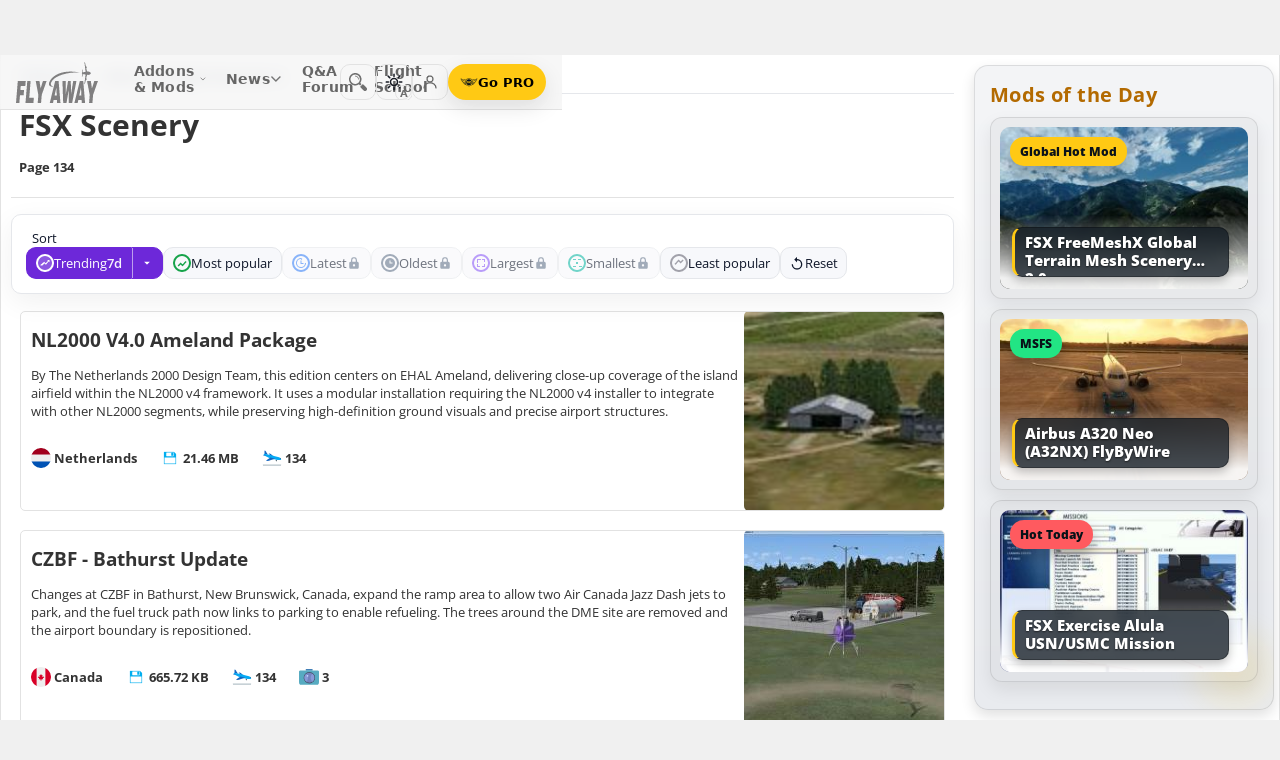

--- FILE ---
content_type: text/html; charset=utf-8
request_url: https://flyawaysimulation.com/downloads/91/fsx-scenery/2660/
body_size: 23872
content:

<!DOCTYPE HTML>
<html dir="ltr" lang="en" data-theme="light">
<head>
<meta http-equiv="X-UA-Compatible" content="IE=edge">
<title>Page 134 - Scenery Addons for FSX & P3D (Freeware)</title>
<meta name="viewport" content="width=device-width, initial-scale=1">
<link rel="preconnect dns-prefetch" href="https://www.googletagmanager.com" crossorigin>
<meta http-equiv="Content-Type" content="text/html; charset=utf-8">

<link rel="stylesheet" href="https://flyawaysimulation.com/themes/FlyAway/style/responsive-global.css?v=2.6031" type="text/css">
<link rel="alternate" type="application/rss+xml" title="Flight Simulator News RSS" href="https://flyawaysimulation.com/backend.php">
<link rel="prev" href="https://flyawaysimulation.com/downloads/91/fsx-scenery/2640/">
<link rel="next" href="https://flyawaysimulation.com/downloads/91/fsx-scenery/2680/">
<link rel="canonical" href="https://flyawaysimulation.com/downloads/91/fsx-scenery/2660/">

<script defer src="https://flyawaysimulation.com/js/js-global.js?v=1.1"></script>
<script async src="https://www.googletagmanager.com/gtag/js?id=G-N6ZX7MZNC3"></script>
<script>
  window.dataLayer = window.dataLayer || [];
  function gtag(){dataLayer.push(arguments);}
  gtag('js', new Date());

  gtag('config', 'G-N6ZX7MZNC3');

</script>

</head>

<body itemscope itemtype="http://schema.org/WebPage">



































<header id="fxnav-header" role="banner">
  <div class="fxnav-shell">
    <!-- Brand -->
    <a class="fxnav-brand" href="https://flyawaysimulation.com/" aria-label="Fly Away Simulation">
      <img class="fxnav-logo" width="310" height="74" src="https://flyawaysimulation.com/images/svg/svgsprite-4.0.svg#flyawaylogo" alt="Fly Away Simulation">
    </a>

    <!-- Mobile toggle -->
    <button class="fxnav-toggle" aria-controls="fxnav-primary" aria-expanded="false" aria-label="Toggle menu">
      <span class="fxnav-burger" aria-hidden="true"></span>
    </button>

    <!-- Primary navigation -->
    <nav class="fxnav-nav" id="fxnav-primary" aria-label="Primary">
      <ul class="fxnav-list" role="menubar">
        <li class="fxnav-item" role="none">
          <a class="fxnav-link" href="https://flyawaysimulation.com/downloads.html" role="menuitem" aria-haspopup="true" aria-expanded="false" aria-controls="fxnav-sub-addons" title="Our add-ons/mods library covering MSFS, FSX, P3D & X-Plane">
            Addons &amp; Mods
            <svg class="fxnav-caret" viewBox="0 0 12 12" aria-hidden="true">
              <path d="M2 4l4 4 4-4" stroke="currentColor" stroke-width="1.5" fill="none" stroke-linecap="round" stroke-linejoin="round"></path>
            </svg>
          </a>
          <ul class="fxnav-sub" id="fxnav-sub-addons" role="menu" aria-label="Addons &amp; Mods" aria-hidden="true">
            <li role="none">
              <a role="menuitem" href="https://flyawaysimulation.com/downloads/msfs/" aria-label="Microsoft Flight Simulator (MSFS) downloads">
                <abbr title="Microsoft Flight Simulator">MSFS</abbr>
              </a>
            </li>
            <li role="none">
              <a role="menuitem" href="https://flyawaysimulation.com/downloads/fsx/" aria-label="Microsoft Flight Simulator X (FSX) downloads">
                <abbr title="Microsoft Flight Simulator X">FSX</abbr>
              </a>
            </li>
            <li role="none">
              <a role="menuitem" href="https://flyawaysimulation.com/downloads/x-plane/" aria-label="X-Plane downloads">X-Plane</a>
            </li>
            <li role="none">
              <a role="menuitem" href="https://flyawaysimulation.com/downloads/p3d/" aria-label="Lockheed Martin Prepar3D (P3D) v6/5/4 downloads">
                <abbr title="Lockheed Martin Prepar3D v6/5/4">P3D</abbr>
              </a>
            </li>
          </ul>
        </li>

        <li class="fxnav-item" role="none">
          <a class="fxnav-link" href="https://flyawaysimulation.com/topics/" role="menuitem" aria-haspopup="true" aria-expanded="false" aria-controls="fxnav-sub-news" title="Flight simulation and related news topics">
            News
            <svg class="fxnav-caret" viewBox="0 0 12 12" aria-hidden="true">
              <path d="M2 4l4 4 4-4" stroke="currentColor" stroke-width="1.5" fill="none" stroke-linecap="round" stroke-linejoin="round"></path>
            </svg>
          </a>
          <ul class="fxnav-sub" id="fxnav-sub-news" role="menu" aria-label="News" aria-hidden="true">
            <li role="none">
              <a role="menuitem" href="https://flyawaysimulation.com/topics/44/microsoft-flight-simulator/" aria-label="Microsoft Flight Simulator (MSFS) news">
                <abbr title="Microsoft Flight Simulator">MSFS</abbr>
              </a>
            </li>
            <li role="none">
              <a role="menuitem" href="https://flyawaysimulation.com/topics/19/microsoft-flight-simulator-x/" aria-label="Microsoft Flight Simulator X (FSX) news">
                <abbr title="Microsoft Flight Simulator X">FSX</abbr>
              </a>
            </li>
            <li role="none">
              <a role="menuitem" href="https://flyawaysimulation.com/topics/23/x-plane/" aria-label="X-Plane news">X-Plane</a>
            </li>
            <li role="none">
              <a role="menuitem" href="https://flyawaysimulation.com/topics/43/prepar3d/" aria-label="Lockheed Martin Prepar3D (P3D) news">
                <abbr title="Lockheed Martin Prepar3D">P3D</abbr>
              </a>
            </li>
            <li role="none"><a role="menuitem" href="https://flyawaysimulation.com/topics/15/editorial/">Editorials</a></li>
          </ul>
        </li>

        <li class="fxnav-item" role="none">
          <a class="fxnav-link" href="https://forum.flyawaysimulation.com/" role="menuitem" title="Flight Sim question and answer forum">Q&amp;A Forum</a>
        </li>

        <li class="fxnav-item" role="none">
          <a class="fxnav-link" href="https://flyawaysimulation.com/flight-school/" role="menuitem" title="Guides, tutorials and walkthroughs for all popular packages">Flight School</a>
        </li>

        <!-- Utilities now shown in the mobile sheet for all <=1100px widths -->
        <li class="fxnav-divider fxnav-util-only" aria-hidden="true"></li>
        <li class="fxnav-section fxnav-util-only" aria-hidden="true">Quick actions</li>

        <!-- Search (in-menu) -->
        <li class="fxnav-item fxnav-util-only" role="none">
          <a class="fxnav-link" href="https://flyawaysimulation.com/search/" role="menuitem">
            <span style="display:inline-flex;align-items:center;gap:10px">
              <img class="fxnav-icon" src="https://flyawaysimulation.com/images/svg/svgsprite-4.0.svg#newsearchicon" alt="">
              <b>Search</b>
            </span>
          </a>
        </li>

                <!-- Theme options (System/Dark/Light) inside menu — testers only -->
        <li class="fxnav-item fxnav-util-only" role="none">
          <a class="fxnav-link" href="#" role="menuitem" aria-haspopup="true" aria-expanded="false" aria-controls="fxnav-sub-theme">
            Theme
            <svg class="fxnav-caret" viewBox="0 0 12 12" aria-hidden="true">
              <path d="M2 4l4 4 4-4" stroke="currentColor" stroke-width="1.5" fill="none" stroke-linecap="round" stroke-linejoin="round"></path>
            </svg>
          </a>
          <ul class="fxnav-sub fxnav-sub-theme" id="fxnav-sub-theme" role="menu" aria-label="Theme" aria-hidden="true">
            <li role="none">
              <label class="fxnav-radio" role="menuitemradio" aria-checked="false">
                <input type="radio" name="fxnav-theme" value="auto">
                <span>System</span>
              </label>
            </li>
            <li role="none">
              <label class="fxnav-radio" role="menuitemradio" aria-checked="false">
                <input type="radio" name="fxnav-theme" value="dark">
                <span>Dark</span>
              </label>
            </li>
            <li role="none">
              <label class="fxnav-radio" role="menuitemradio" aria-checked="false">
                <input type="radio" name="fxnav-theme" value="light">
                <span>Light</span>
              </label>
            </li>
          </ul>
        </li>
        
                  <!-- Login (in-menu on compact) -->
          <li class="fxnav-item fxnav-util-only" role="none">
            <a class="fxnav-link" href="https://flyawaysimulation.com/account/login/" role="menuitem">
              <span style="display:inline-flex;align-items:center;gap:10px">
                <svg class="fxnav-icon" viewBox="0 0 24 24" aria-hidden="true">
                  <circle cx="12" cy="8" r="4" fill="none" stroke="currentColor" stroke-width="1.7"></circle>
                  <path d="M4 20c0-4.2 3.8-7 8-7s8 2.8 8 7" fill="none" stroke="currentColor" stroke-width="1.7" stroke-linecap="round"></path>
                </svg>
                <b>Log in</b>
              </span>
            </a>
          </li>

          <!-- Go PRO CTA (in-menu on compact) -->
          <li class="fxnav-item fxnav-util-only" role="none">
            <a class="fxnav-cta-menu" href="https://flyawaysimulation.com/account/register/" role="menuitem" title="Go PRO — unlock premium downloads and member perks" aria-label="Go PRO">
              <img class="fxnav-cta-icon" src="https://flyawaysimulation.com/images/svg/pro-icon-2025-2.svg" alt="">
              <span>Go PRO</span>
            </a>
          </li>
              </ul>
    </nav>

    <!-- Right cluster: Search, Theme (single icon with dropdown, testers only), Login/User, PRO -->
    <div class="fxnav-right">
      <!-- Search -->
      <a class="fxnav-iconbtn" href="https://flyawaysimulation.com/search/" title="Search" aria-label="Search">
        <img class="fxnav-icon" src="https://flyawaysimulation.com/images/svg/svgsprite-4.0.svg#newsearchicon" alt="">
      </a>

            <!-- Single-icon Theme switcher (Auto/Dark/Light) — testers only -->
      <fxsw-switcher></fxsw-switcher>
      
              <!-- Icon-only login -->
        <a class="fxnav-iconbtn" href="https://flyawaysimulation.com/account/login/" title="Log in" aria-label="Log in">
          <svg class="fxnav-icon" viewBox="0 0 24 24" aria-hidden="true">
            <circle cx="12" cy="8" r="4" fill="none" stroke="currentColor" stroke-width="1.7"></circle>
            <path d="M4 20c0-4.2 3.8-7 8-7s8 2.8 8 7" fill="none" stroke="currentColor" stroke-width="1.7" stroke-linecap="round"></path>
          </svg>
        </a>

        <!-- Compact PRO -->
        <a class="fxnav-cta" href="https://flyawaysimulation.com/account/register/" title="Go PRO — unlock premium downloads and member perks" aria-label="Go PRO">
          <img class="fxnav-cta-icon" src="https://flyawaysimulation.com/images/svg/pro-icon-2025-2.svg" alt="">
          <span>Go PRO</span>
        </a>
          </div>
  </div>

  <!-- Full-viewport overlay (mobile sheet background) -->
  <div class="fxnav-overlay" aria-hidden="true"></div>
</header>

<script>
// tmsw boot: pre-paint theme apply + live OS sync when pref = "auto"
(function(){
  var KEY = 'theme';
  var root = document.documentElement;

  function reportTheme(mode, pref, reason){
    try{
      if (typeof gtag !== 'function') return;

      // User properties (for % of users)
      gtag('set', 'user_properties', {
        theme_mode: mode,  // applied: 'dark'|'light'
        theme_pref: pref   // preference: 'auto'|'dark'|'light'
      });

      // Event (for debugging + % of loads/changes)
      gtag('event', 'theme_state', {
        theme_mode: mode,
        theme_pref: pref,
        theme_reason: reason // 'load' | 'os_change'
      });
    } catch(e){}
  }

  function computeMode(pref, mql){
    if (pref === 'dark' || pref === 'light') return pref;
    return (mql && mql.matches) ? 'dark' : 'light';
  }

  function apply(mode, pref){
    root.setAttribute('data-theme', mode);
    root.setAttribute('data-theme-context', mode);
    root.setAttribute('data-theme-pref', pref);
    root.style.colorScheme = mode;
  }

  try{
    var pref = localStorage.getItem(KEY) || 'auto';
    var mql = window.matchMedia && window.matchMedia('(prefers-color-scheme: dark)');
    var mode = computeMode(pref, mql);

    apply(mode, pref);
    reportTheme(mode, pref, 'load');

    function osChanged(){
      try{
        var p = localStorage.getItem(KEY) || 'auto';
        if (p !== 'auto') return;

        var md = computeMode('auto', mql);

        // prevent duplicate event if nothing changed
        if (root.getAttribute('data-theme') === md) return;

        apply(md, 'auto');
        reportTheme(md, 'auto', 'os_change');
      } catch(e){}
    }

    if (mql){
      if ('addEventListener' in mql) mql.addEventListener('change', osChanged);
      else if ('addListener' in mql) mql.addListener(osChanged);
    }
  }catch(e){}
})();
</script>

<script>
/* FX Nav v4.3.8 interactions (vanilla, full-width sheet) */
(function(){
  const header = document.getElementById('fxnav-header');
  if (!header) return;

  const toggle = header.querySelector('.fxnav-toggle');
  const navPanel = header.querySelector('.fxnav-nav');
  const overlay = header.querySelector('.fxnav-overlay');
  const openClass = 'fxnav-open';
  const isHoverDesktop = () => window.matchMedia('(hover: hover) and (pointer: fine)').matches && window.innerWidth > 1100;

  // Header height -> CSS var for sheet/overlay offset
  const setHeaderVars = () => {
    const h = header.getBoundingClientRect().height || 54;
    header.style.setProperty('--fxnav-h', Math.round(h) + 'px');
  };

  // Initialize header vars (no shrink on scroll)
  setHeaderVars();

  function lockPage(lock){
    if (lock) document.documentElement.classList.add('fxnav-modal-open');
    else document.documentElement.classList.remove('fxnav-modal-open');
  }

  function setExpanded(el, open){
    const trig = el.querySelector(':scope > .fxnav-link[aria-haspopup="true"], :scope > .fxnav-userbtn');
    if (trig) trig.setAttribute('aria-expanded', String(open));
    const sub = el.querySelector(':scope > .fxnav-sub');
    if (sub) sub.setAttribute('aria-hidden', String(!open));
  }

  function closeAll(except){
    const items = header.querySelectorAll('.fxnav-list > .fxnav-item');
    items.forEach(li => {
      if (li !== except){
        li.classList.remove(openClass);
        setExpanded(li, false);
      }
    });
    const user = header.querySelector('.fxnav-user');
    if (user && user !== except){
      user.classList.remove(openClass);
      const ub = user.querySelector('.fxnav-userbtn');
      if (ub) ub.setAttribute('aria-expanded','false');
      const us = user.querySelector('.fxnav-sub-user');
      if (us) us.setAttribute('aria-hidden','true');
    }
  }

  function closeMenu(){
    header.classList.remove('fxnav-is-open');
    if (toggle) toggle.setAttribute('aria-expanded','false');
    if (navPanel) navPanel.setAttribute('aria-hidden','true');
    lockPage(false);
    closeAll();
  }

  // Mobile toggle
  if (toggle){
    toggle.addEventListener('click', () => {
      const open = header.classList.toggle('fxnav-is-open');
      toggle.setAttribute('aria-expanded', String(open));
      if (navPanel) navPanel.setAttribute('aria-hidden', String(!open));
      lockPage(open);
      if (!open) closeAll();
      setHeaderVars();
    });
  }

  // Overlay click closes
  if (overlay){
    overlay.addEventListener('click', closeMenu);
    overlay.addEventListener('touchstart', closeMenu, { passive: true });
  }

  // ESC closes when sheet open
  document.addEventListener('keydown', (e) => {
    if (e.key === 'Escape' && header.classList.contains('fxnav-is-open')) closeMenu();
  });

  const items = Array.from(header.querySelectorAll('.fxnav-list > .fxnav-item'));
  const closeTimers = new WeakMap();

  function clearTimer(el){ const t = closeTimers.get(el); if (t) { clearTimeout(t); closeTimers.delete(el); } }
  function scheduleClose(el){
    clearTimer(el);
    closeTimers.set(el, setTimeout(() => { el.classList.remove(openClass); setExpanded(el,false); }, 160));
  }

  // Top-level items
  items.forEach(li => {
    const link = li.querySelector(':scope > .fxnav-link');
    const sub  = li.querySelector(':scope > .fxnav-sub');
    const hasSub = !!sub;

    if (hasSub && link){
      link.setAttribute('aria-haspopup', 'true');
      link.setAttribute('aria-expanded', 'false');

      // Desktop hover
      li.addEventListener('mouseenter', () => {
        if (isHoverDesktop() && !header.classList.contains('fxnav-is-open')) {
          clearTimer(li); closeAll(li); li.classList.add(openClass); setExpanded(li,true);
        }
      });
      li.addEventListener('mouseleave', () => {
        if (isHoverDesktop() && !header.classList.contains('fxnav-is-open')) scheduleClose(li);
      });
      sub.addEventListener('mouseenter', () => clearTimer(li));
      sub.addEventListener('mouseleave', () => scheduleClose(li));

      // Mobile/touch click (sheet mode)
      link.addEventListener('click', (e) => {
        const usingMobile = !isHoverDesktop() || header.classList.contains('fxnav-is-open');
        if (usingMobile){
          e.preventDefault();
          const willOpen = !li.classList.contains(openClass);
          items.forEach(sib => { if (sib !== li) { sib.classList.remove(openClass); setExpanded(sib,false); } });
          li.classList.toggle(openClass, willOpen);
          setExpanded(li, willOpen);
        }
      });

      // Keyboard
      link.addEventListener('keydown', (e) => {
        if (e.key === 'ArrowDown'){ e.preventDefault(); li.classList.add(openClass); setExpanded(li,true); const first = sub?.querySelector('a, input, button, [tabindex="0"]'); if (first) first.focus(); }
        else if (e.key === 'Escape'){ li.classList.remove(openClass); setExpanded(li,false); link.focus(); }
        else if (e.key === 'ArrowRight'){ e.preventDefault(); focusNextTop(li); }
        else if (e.key === 'ArrowLeft'){ e.preventDefault(); focusPrevTop(li); }
      });
    } else if (link) {
      link.addEventListener('keydown', (e) => {
        if (e.key === 'ArrowRight'){ e.preventDefault(); focusNextTop(li); }
        else if (e.key === 'ArrowLeft'){ e.preventDefault(); focusPrevTop(li); }
      });
    }
  });

  // User dropdown (desktop/tablet)
  const userWrap = header.querySelector('.fxnav-user');
  const userBtn  = header.querySelector('.fxnav-userbtn');
  const userSub  = header.querySelector('.fxnav-sub-user');
  if (userWrap && userBtn){
    userBtn.addEventListener('click', (e) => {
      e.preventDefault();
      const willOpen = !userWrap.classList.contains(openClass);
      closeAll();
      userWrap.classList.toggle(openClass, willOpen);
      userBtn.setAttribute('aria-expanded', String(willOpen));
      if (userSub) userSub.setAttribute('aria-hidden', String(!willOpen));
    });
    userWrap.addEventListener('mouseenter', () => {
      if (isHoverDesktop()) {
        clearTimer(userWrap); closeAll(userWrap); userWrap.classList.add(openClass); userBtn.setAttribute('aria-expanded','true'); if (userSub) userSub.setAttribute('aria-hidden','false');
      }
    });
    userWrap.addEventListener('mouseleave', () => {
      if (isHoverDesktop()) scheduleClose(userWrap);
    });
  }

  function topTriggers(){ return Array.from(header.querySelectorAll('.fxnav-list > .fxnav-item > .fxnav-link')); }
  function focusNextTop(currentLi){ const tops = topTriggers(); const idx = tops.findIndex(a => currentLi.contains(a)); const next = tops[(idx+1)%tops.length]; if (next) next.focus(); }
  function focusPrevTop(currentLi){ const tops = topTriggers(); const idx = tops.findIndex(a => currentLi.contains(a)); const prev = tops[(idx-1+tops.length)%tops.length]; if (prev) prev.focus(); }

  // Outside click closes (desktop)
  document.addEventListener('click', (e) => {
    if (!header.contains(e.target)) {
      closeMenu();
    }
  });

  // Resize/orientation cleanup
  window.addEventListener('resize', () => {
    setHeaderVars();
    if (window.innerWidth > 1100) {
      closeMenu();
    }
  });

  // Compact theme radios inside hamburger (present only for testers)
  const THEME_KEY = 'theme';
  const themeRadios = header.querySelectorAll('input[name="fxnav-theme"]');
  function getPref(){ try { return localStorage.getItem(THEME_KEY) || 'auto'; } catch { return 'auto'; } }
  function setPref(v){ try { localStorage.setItem(THEME_KEY, v); } catch {} }

  function applyThemePref(pref){
    setPref(pref);
    const sw = document.querySelector('fxsw-switcher');
    if (sw && typeof sw.apply === 'function') {
      sw.apply(pref);
    } else {
      const darkMql = window.matchMedia ? window.matchMedia('(prefers-color-scheme: dark)') : null;
      const systemDark = darkMql ? darkMql.matches : false;
      const mode = (pref === 'dark' || (pref === 'auto' && systemDark)) ? 'dark' : (pref === 'light' ? 'light' : 'light');
      const html = document.documentElement;
      html.setAttribute('data-theme', mode);
      html.setAttribute('data-theme-context', mode);
      html.setAttribute('data-theme-pref', pref);
      html.style.colorScheme = mode;
      window.dispatchEvent(new CustomEvent('tmsw:theme', { detail: { pref, mode } }));
    }
  }
  function syncThemeRadios(pref){
    themeRadios.forEach(r => { r.checked = (r.value === pref); r.closest('.fxnav-radio')?.setAttribute('aria-checked', r.checked ? 'true' : 'false'); });
  }
  if (themeRadios.length){
    syncThemeRadios(getPref());
    themeRadios.forEach(r => {
      r.addEventListener('change', (e) => {
        if (e.target && e.target.checked){
          applyThemePref(e.target.value);
          syncThemeRadios(e.target.value);
        }
      });
    });
    // Keep radios in sync if theme changes elsewhere
    window.addEventListener('tmsw:theme', (e) => { if (e.detail && e.detail.pref) syncThemeRadios(e.detail.pref); });
  }

  // Init aria-hidden for panel and submenus
  if (navPanel) navPanel.setAttribute('aria-hidden', 'true');
  header.querySelectorAll('.fxnav-sub').forEach(ul => { ul.setAttribute('aria-hidden','true'); });
})();
</script>

<script>
/* Single-icon Theme Switcher (Auto/Dark/Light) — testers only */
(() => {
  const STORAGE_KEY = 'theme';
  const SWITCH_TAG = 'fxsw-switcher';
  const POPOVER_TAG = 'fxsw-popover';

  const storage = {
    get(){ try { return localStorage.getItem(STORAGE_KEY) || 'auto'; } catch { return 'auto'; } },
    set(v){ try { localStorage.setItem(STORAGE_KEY, v); } catch {} }
  };

  const mqlDark = window.matchMedia ? window.matchMedia('(prefers-color-scheme: dark)') : null;
  const systemPrefersDark = () => mqlDark ? mqlDark.matches : false;
  const computeMode = pref => (pref === 'dark' || pref === 'light') ? pref : (systemPrefersDark() ? 'dark' : 'light');

	
	  // --- GA helper: manual theme changes ---
  function gaReportTheme(pref, mode, reason){
    try{
      if (typeof gtag !== 'function') return;
      gtag('set', 'user_properties', {
        theme_mode: mode,   // 'dark' | 'light' (applied)
        theme_pref: pref    // 'auto' | 'dark' | 'light' (user choice)
      });
      gtag('event', 'theme_state', {
        theme_mode: mode,
        theme_pref: pref,
        theme_reason: reason // 'manual'
      });
    } catch(e){}
  }
	
  function applyTheme(pref) {
    const html = document.documentElement;
    const theMode = computeMode(pref);
    const reduce = window.matchMedia && window.matchMedia('(prefers-reduced-motion: reduce)').matches;
    const doApply = () => {
      html.setAttribute('data-theme', theMode);
      html.setAttribute('data-theme-context', theMode);
      html.setAttribute('data-theme-pref', pref);
      html.style.colorScheme = theMode;
      window.dispatchEvent(new CustomEvent('tmsw:theme', { detail: { pref, mode: theMode } }));
    };
    if ('startViewTransition' in document && !reduce) document.startViewTransition(doApply); else doApply();
  }

  if (!customElements.get(POPOVER_TAG)) {
    class FxswPopover extends HTMLElement {
      constructor(){
        super();
        const root = this.attachShadow({ mode: 'closed' });
        root.innerHTML = `
          <style>
            :host{ position: fixed; inset: auto auto; z-index: 2147483647; contain: content; }
            *,*::before,*::after{ box-sizing: border-box; }
            .panel{
              width: 240px; max-width: calc(100vw - 16px);
              border-radius: 12px; border: 1px solid var(--bdr);
              background: var(--surface);
              -webkit-backdrop-filter: blur(10px);
              backdrop-filter: blur(10px);
              box-shadow: var(--shd);
              padding: 6px; opacity: 0; transform: translateY(-6px);
              transition: opacity .18s ease, transform .18s ease;
              color: var(--fg);
              font: 600 13px/1.2 system-ui, -apple-system, "Segoe UI", Roboto, Helvetica, Arial, sans-serif;
            }
            .open{ opacity: 1; transform: translateY(0); }
            .arrow{ position: absolute; width: 12px; height: 12px; background: var(--surface); transform: rotate(45deg); border-left: 1px solid var(--bdr); border-top: 1px solid var(--bdr); }
            .list{ margin:0; padding:4px; display:grid; gap:2px; border:0; }
            .item{ display:flex; align-items:center; gap:10px; border-radius:10px; padding:10px; cursor:pointer; user-select:none; outline:none; text-decoration:none; }
            .item:hover{ background: var(--hover); }
            .item:focus-visible{ box-shadow: 0 0 0 2px var(--focus) inset; }
            .ico{ width:18px; height:18px; display:grid; place-items:center; color:var(--fg); }
            .txt{ display:flex; flex-direction:column; }
            .txt b{ font-weight:700; }
            .txt small{ font:500 11px/1.2 system-ui,-apple-system,"Segoe UI",Roboto,Helvetica,Arial,sans-serif; color:var(--fg-dim); }
            .chk{ margin-left:auto; width:16px; height:16px; border-radius:9999px; border:1.5px solid var(--bdr); display:grid; place-items:center; color:var(--fg); }
            /* FIX: Only show the tick for the selected option */
            .chk svg{ opacity:0; transform: scale(.75); transition: opacity .14s ease, transform .2s ease; }
            input{ position:absolute; opacity:0; pointer-events:none; }
            input:checked + .row .chk{ background: var(--fg); color: var(--surface); border-color: transparent; }
            input:checked + .row .chk svg{ opacity:1; transform: scale(1); }
            :host([data-mode="dark"])  { --surface: rgba(11,16,22,.98); --bdr: rgba(255,255,255,.12); --fg:#e7ecf7; --fg-dim:#aeb6c6; --hover: rgba(255,255,255,.08); --focus: rgba(255,255,255,.35); --shd: 0 18px 44px rgba(0,0,0,.55); }
            :host([data-mode="light"]) { --surface: #f6f6f6;              --bdr: #E2E2E2;                 --fg:#151922;  --fg-dim:#6F6F6F;  --hover: rgba(0,0,0,.06);  --focus: rgba(0,0,0,.45);  --shd: 0 14px 32px rgba(0,0,0,.12); }
            @media (max-width: 420px){ .panel{ width: min(240px, calc(100vw - 16px)); } }
            @media (prefers-reduced-motion: reduce){ .panel{ transition:none; } }
          </style>
          <div class="panel" role="dialog" aria-label="Theme" aria-modal="false">
            <div class="arrow"></div>
            <fieldset class="list" role="radiogroup" aria-label="Theme options">
              <label class="item">
                <input type="radio" name="fxsw-theme" value="auto">
                <span class="row" style="display:flex;align-items:center;gap:10px;width:100%">
                  <span class="ico" aria-hidden="true">
                    <svg width="18" height="18" viewBox="0 0 24 24" fill="none" stroke="currentColor" stroke-width="1.6" stroke-linecap="round" stroke-linejoin="round">
                      <rect x="3" y="4" width="18" height="12" rx="2"></rect><path d="M7 20h10"></path>
                    </svg>
                  </span>
                  <span class="txt"><b>System</b><small>Follow OS</small></span>
                  <span class="chk" aria-hidden="true">
                    <svg width="12" height="12" viewBox="0 0 12 12" fill="none" stroke="currentColor" stroke-width="2" stroke-linecap="round" stroke-linejoin="round"><path d="m2.2 6.2 2.2 2.3 5-5.1"/></svg>
                  </span>
                </span>
              </label>
              <label class="item">
                <input type="radio" name="fxsw-theme" value="dark">
                <span class="row" style="display:flex;align-items:center;gap:10px;width:100%">
                  <span class="ico" aria-hidden="true">
                    <svg width="18" height="18" viewBox="0 0 18 18" fill="currentColor"><path d="M10.9 1.5a7.4 7.4 0 1 0 5.6 12.9A7.1 7.1 0 0 1 10.9 1.5z"/></svg>
                  </span>
                  <span class="txt"><b>Dark</b><small>Always dark</small></span>
                  <span class="chk" aria-hidden="true">
                    <svg width="12" height="12" viewBox="0 0 12 12" fill="none" stroke="currentColor" stroke-width="2" stroke-linecap="round" stroke-linejoin="round"><path d="m2.2 6.2 2.2 2.3 5-5.1"/></svg>
                  </span>
                </span>
              </label>
              <label class="item">
                <input type="radio" name="fxsw-theme" value="light">
                <span class="row" style="display:flex;align-items:center;gap:10px;width:100%">
                  <span class="ico" aria-hidden="true">
                    <svg width="18" height="18" viewBox="0 0 18 18" fill="none" stroke="currentColor" stroke-width="1.5" stroke-linecap="round" stroke-linejoin="round">
                      <circle cx="9" cy="9" r="3.5"></circle>
                      <path d="M9 1.25v2.2M9 14.55v2.2M1.25 9h2.2M14.55 9h2.2M3.2 3.2l1.6 1.6M13.2 13.2l1.6 1.6M3.2 14.8L4.8 13.2M13.2 4.8l1.6-1.6"></path>
                    </svg>
                  </span>
                  <span class="txt"><b>Light</b><small>Always light</small></span>
                  <span class="chk" aria-hidden="true">
                    <svg width="12" height="12" viewBox="0 0 12 12" fill="none" stroke="currentColor" stroke-width="2" stroke-linecap="round" stroke-linejoin="round"><path d="m2.2 6.2 2.2 2.3 5-5.1"/></svg>
                  </span>
                </span>
              </label>
            </fieldset>
          </div>
        `;
        this._root = root;
        this._panel = root.querySelector('.panel');
        this._arrow = root.querySelector('.arrow');
        root.addEventListener('change', e => {
          const t = e.target;
          if (t && t.name === 'fxsw-theme') {
            this.dispatchEvent(new CustomEvent('fxsw:select', { detail: t.value, bubbles: true, composed: true }));
          }
        });
      }
      set mode(v){ this.setAttribute('data-mode', (v === 'dark') ? 'dark' : 'light'); }
      open(anchorRect){
        const margin = 10;
        const vw = Math.max(document.documentElement.clientWidth, window.innerWidth || 0);
        const vh = Math.max(document.documentElement.clientHeight, window.innerHeight || 0);
        const width = 240, estH = 152;
        const x = Math.max(8, Math.min(vw - 8 - width, anchorRect.right - width));
        let y = anchorRect.bottom + margin; if (y + estH > vh - 8) y = anchorRect.top - margin - estH;
        this.style.left = Math.round(x) + 'px'; this.style.top = Math.round(y) + 'px';
        const ax = Math.min(width - 20, Math.max(14, anchorRect.left + anchorRect.width / 2 - x));
        this._arrow.style.left = (ax - 6) + 'px';
        if (y >= anchorRect.bottom) { this._arrow.style.top = '-6px'; this._arrow.style.transform = 'rotate(45deg)'; }
        else { this._arrow.style.top = 'calc(100% - 6px)'; this._arrow.style.transform = 'rotate(225deg)'; }
        this._panel.classList.add('open');
      }
      close(){ this._panel && this._panel.classList.remove('open'); }
      check(pref){
        const inputs = this._root ? this._root.querySelectorAll('input[name="fxsw-theme"]') : null;
        if (inputs) inputs.forEach(i => { i.checked = (i.value === pref); });
      }
      focusChecked(){
        const el = this._root ? this._root.querySelector('input[name="fxsw-theme"]:checked') : null;
        if (el) el.focus({ preventScroll: true });
      }
    }
    customElements.define(POPOVER_TAG, FxswPopover);
  }

  if (!customElements.get(SWITCH_TAG)) {
    class FxswSwitcher extends HTMLElement {
      constructor(){
        super();
        const root = this.attachShadow({ mode: 'closed' });
        this._pref = 'auto';
        this._mode = computeMode(this._pref);
        root.innerHTML = `
          <style>
            :host{ display:inline-block; contain: layout paint style; isolation:isolate; }
            *,*::before,*::after{ box-sizing: border-box; }
            .btn{
              -webkit-tap-highlight-color: transparent;
              position:relative; display:grid; place-items:center;
              width:36px; height:36px; border-radius:10px;
              border:1px solid var(--bdr); background:var(--bg); color:var(--fg);
              cursor:pointer;
              transition: background .18s ease, border-color .18s ease, transform .08s ease;
            }
            .btn:hover{ background: var(--hover); }
            .btn:active{ transform: translateY(1px); }
            .btn:focus-visible{ outline:2px solid var(--focus); outline-offset:2px; }
            .ic{ position:absolute; inset:0; display:grid; place-items:center; }
            .sun,.moon{ transition: opacity .28s ease, transform .45s ease; }
            :host([data-mode="light"]) .sun{ opacity:1; transform:rotate(0) scale(1); }
            :host([data-mode="light"]) .moon{ opacity:0; transform:rotate(-90deg) scale(.7); }
            :host([data-mode="dark"])  .sun{ opacity:0; transform:rotate(90deg) scale(.7); }
            :host([data-mode="dark"])  .moon{ opacity:1; transform:rotate(0) scale(1); }
            .btn::after{
              content: attr(data-badge);
              position:absolute; right:-2px; bottom:-2px; min-width:16px; height:16px; padding:0 4px;
              border-radius:12px; border:1px solid var(--bdr);
              background: var(--bg); color: var(--fg-dim);
              font:700 10px/16px system-ui,-apple-system,"Segoe UI",Roboto,Helvetica,Arial,sans-serif;
              display:grid; place-items:center;
            }
            :host([data-mode="dark"])  { --bg: transparent; --bdr: rgba(255,255,255,.12); --fg:#e7ecf7; --fg-dim:#aeb6c6; --hover: rgba(255,255,255,.08); --focus: rgba(255,255,255,.35); }
            :host([data-mode="light"]) { --bg: transparent; --bdr: #E2E2E2;                 --fg:#151922;  --fg-dim:#6F6F6F;  --hover: rgba(0,0,0,.06);  --focus: rgba(0,0,0,.45); }
          </style>
          <button class="btn" aria-haspopup="dialog" aria-expanded="false" title="Change theme" data-badge="A">
            <span class="ic sun" aria-hidden="true">
              <svg width="18" height="18" viewBox="0 0 18 18" fill="none" stroke="currentColor" stroke-width="1.5" stroke-linecap="round" stroke-linejoin="round">
                <circle cx="9" cy="9" r="3.5"></circle>
                <path d="M9 1.25v2.2M9 14.55v2.2M1.25 9h2.2M14.55 9h2.2M3.2 3.2l1.6 1.6M13.2 13.2l1.6 1.6M3.2 14.8L4.8 13.2M13.2 4.8l1.6-1.6"></path>
              </svg>
            </span>
            <span class="ic moon" aria-hidden="true">
              <svg width="18" height="18" viewBox="0 0 18 18" fill="currentColor">
                <path d="M10.9 1.5a7.4 7.4 0 1 0 5.6 12.9A7.1 7.1 0 0 1 10.9 1.5z"></path>
              </svg>
            </span>
          </button>
        `;
        this._root = root;
        this._btn = root.querySelector('.btn');
        this._btn.addEventListener('click', () => this.toggleMenu());
        this._btn.addEventListener('keydown', e => {
          if (e.key === 'ArrowDown' || e.key === 'Enter' || e.key === ' ') { e.preventDefault(); this.openMenu(); }
        });

        this._mqlHandler = () => { if (this._pref === 'auto') this.apply('auto'); };
        if (mqlDark) {
          if ('addEventListener' in mqlDark) mqlDark.addEventListener('change', this._mqlHandler);
          else if ('addListener' in mqlDark) mqlDark.addListener(this._mqlHandler);
        }

        this.apply(storage.get());
      }

      disconnectedCallback(){
        if (mqlDark) {
          if ('removeEventListener' in mqlDark) mqlDark.removeEventListener('change', this._mqlHandler);
          else if ('removeListener' in mqlDark) mqlDark.removeListener(this._mqlHandler);
        }
      }

      apply(pref){
        this._pref = pref;
        this._mode = computeMode(pref);
        applyTheme(pref);
        this.setAttribute('data-mode', this._mode);
        const badge = (pref === 'auto') ? 'A' : (pref === 'dark' ? 'D' : 'L');
        this._btn.setAttribute('data-badge', badge);
        const label = pref === 'auto' ? `Theme: System (${this._mode})` : `Theme: ${this._mode}`;
        this._btn.setAttribute('aria-label', label);
      }

      toggleMenu(){ this._menuOpen ? this.closeMenu() : this.openMenu(); }

      openMenu(){
        if (this._menuOpen) return;
        const Pop = customElements.get(POPOVER_TAG);
        const pop = this._pop = new Pop();
        pop.mode = this._mode;
        pop.check && pop.check(this._pref);
        document.body.appendChild(pop);
        pop.open(this.getBoundingClientRect());
        this._btn.setAttribute('aria-expanded', 'true');
        this._menuOpen = true;
        setTimeout(() => pop.focusChecked && pop.focusChecked(), 0);

                this._onSelect = (e) => {
          const pref = e.detail;

          // avoid noisy duplicate events if user re-selects current option
          if (pref === this._pref) { this.closeMenu(); return; }

          storage.set(pref);
          this.apply(pref);

          // this._mode is updated by this.apply(pref)
          gaReportTheme(pref, this._mode, 'manual');

          this.closeMenu();
        };
        this._onDocKey = (e) => { if (e.key === 'Escape') { this.closeMenu(); this.focus(); } }
        this._onDocClick = (e) => { if (!pop.contains(e.target)) this.closeMenu(); }
        this._onScroll = () => { pop.open(this.getBoundingClientRect()); };

        pop.addEventListener('fxsw:select', this._onSelect);
        document.addEventListener('keydown', this._onDocKey);
        document.addEventListener('mousedown', this._onDocClick, true);
        document.addEventListener('touchstart', this._onDocClick, { capture: true, passive: true });
        window.addEventListener('scroll', this._onScroll, true);
        window.addEventListener('resize', this._onScroll);
      }

      closeMenu(){
        if (!this._menuOpen) return;
        const pop = this._pop;
        if (pop && pop.parentNode) { pop.close(); pop.remove(); }
        document.removeEventListener('keydown', this._onDocKey);
        document.removeEventListener('mousedown', this._onDocClick, true);
        document.removeEventListener('touchstart', this._onDocClick, { capture: true });
        window.removeEventListener('scroll', this._onScroll, true);
        window.removeEventListener('resize', this._onScroll);
        this._btn.setAttribute('aria-expanded', 'false');
        this._menuOpen = false;
      }

      focus(){ try { this._btn.focus(); } catch{} }
    }
    customElements.define(SWITCH_TAG, FxswSwitcher);
  }

  applyTheme(storage.get());
  window.addEventListener('storage', (e) => {
    if (e.key === STORAGE_KEY) {
      const pref = e.newValue || 'auto';
      applyTheme(pref);
      const sw = document.querySelector(SWITCH_TAG);
      if (sw && sw.apply) sw.apply(pref);
    }
  });
})();
</script>



























	
							
						
       <div id="wrap">









       
       <div class="openleft">
<nav id="breadcrumbs">
<ul>
<li><a href="https://flyawaysimulation.com/downloads.html">Add-ons</a></li><li><a href="https://flyawaysimulation.com/downloads/fsx/">Microsoft Flight Simulator X</a></li></ul>
</nav>






<script type="application/ld+json">
{
  "@context": "https://schema.org",
  "@type": "BreadcrumbList",
  "itemListElement": [{
    "@type": "ListItem",
    "position": 1,
    "name": "Add-ons",
    "item": "https://flyawaysimulation.com/downloads.html"
  },{
    "@type": "ListItem",
    "position": 2,
    "name": "Microsoft Flight Simulator X",
    "item": "https://flyawaysimulation.com/downloads/fsx/"
  }]
}
</script>







  
<div id="storyheader">

<h1>FSX Scenery</h1>
<p><strong>Page 134</strong></p>
</div>







<style id="fa-mod-filters-inline">
/* Inline-only styles for Filters/Sort (scoped to .fa-mod-filters) */
.fa-mod-filters {
  --fa-surface: #ffffff;
  --fa-elev: #f7f8fb;
  --fa-text: #0f172a;
  --fa-muted: #64748b;
  --fa-border: #e5e7eb;
  --fa-ink-strong: #111827;
  --fa-focus: 0 0 0 3px rgba(17,24,39,0.25);
  --fa-shadow: 0 8px 28px rgba(0,0,0,0.06);
  --fa-radius: 10px;

  /* Sort colors */
  --fa-sort-trending: #6d28d9; /* violet-700 (kept for contrast) */
  --fa-sort-latest:   #3b82f6;
  --fa-sort-oldest:   #64748b;
  --fa-sort-pop:      #16a34a;
  --fa-sort-unpop:    #a1a1aa;
  --fa-sort-large:    #8b5cf6;
  --fa-sort-small:    #14b8a6;

  /* Filter brand colors */
  --fa-repaint:   #297A75;
  --fa-basemodel: #14853C;
  --fa-payware:   #FF9900;
  --fa-patch:     #0099FF;
  --fa-paintkit:  #CCCCCC;
  --fa-untagged:  #64748b;
  --fa-all:       #64748b;

  /* Tooltip */
  --fa-tip-bg: #111827;
  --fa-tip-fg: #ffffff;

  /* PRO brand */
  --fa-pro: #ffc914;
  --fa-pro-ink: #946a00;

  margin: 16px 0 8px 0;
  isolation: isolate;
  color: var(--fa-text);
  text-shadow: none !important;
  text-transform: none !important;
  letter-spacing: normal !important;
  font-family: inherit;
  position: relative;

  /* Fix: ensure entire filter block sits above any page content (SVGs, etc.) */
  z-index: 8000; /* one below the PRO tooltip (2147483647) */
}

[data-theme="dark"] .fa-mod-filters {
  --fa-surface: #0f1222;
  --fa-elev: #12182a;
  --fa-text: #e6e8ee;
  --fa-muted: #98a2b3;
  --fa-border: #242c40;
  --fa-ink-strong: #e6e8ee;
  --fa-focus: 0 0 0 3px rgba(111,136,177,0.35);
  --fa-shadow: 0 10px 30px rgba(0,0,0,0.45);

  /* Dark theme sort colors */
  --fa-sort-trending: #7c3aed;
  --fa-sort-latest:   #60a5fa;
  --fa-sort-oldest:   #94a3b8;
  --fa-sort-pop:      #22c55e;
  --fa-sort-unpop:    #cbd5e1;
  --fa-sort-large:    #a78bfa;
  --fa-sort-small:    #2dd4bf;

  --fa-pro: #ffc914;
  --fa-pro-ink: #e3b600;

  --fa-tip-bg: #e5e7eb;
  --fa-tip-fg: #0f172a;
}

/* Hard resets */
.fa-mod-filters,
.fa-mod-filters *,
.fa-mod-filters *::before,
.fa-mod-filters *::after {
  box-sizing: border-box;
  text-shadow: none !important;
  text-transform: none !important;
  letter-spacing: normal !important;
  background-image: none !important;
}
.fa-mod-filters button,
.fa-mod-filters a,
.fa-mod-filters select,
.fa-mod-filters input,
.fa-mod-filters legend {
  font: inherit !important;
  color: inherit !important;
  text-shadow: none !important;
  text-transform: none !important;
  letter-spacing: normal !important;
}

/* Card */
.fa-mod-filters .fa-mf-card {
  background: var(--fa-surface);
  border: 1px solid var(--fa-border);
  border-radius: var(--fa-radius);
  box-shadow: var(--fa-shadow);
  padding: 14px;
  max-width: 100%;
  overflow: visible;
}

/* Grid */
.fa-mod-filters .fa-mf-grid { display: grid; grid-template-columns: 1fr; gap: 16px; align-items: start; }
.fa-mod-filters .fa-mf-grid.has-filter { grid-template-columns: 1fr; }
@media (min-width: 980px) {
  .fa-mod-filters .fa-mf-grid.has-filter { grid-template-columns: 1fr 1fr; gap: 18px; }
}
.fa-mod-filters .fa-mf-grid.only-sort { grid-template-columns: 1fr !important; }

/* Panels and legends */
.fa-mod-filters .fa-mf-panel { min-width: 0; position: relative; padding-top: 18px; }
.fa-mod-filters .fa-mf-form { background: transparent !important; border: 0 !important; border-radius: 0; padding: 0; box-shadow: none; }
.fa-mod-filters .fa-mf-group { margin: 0; padding: 0; border: 0 !important; }
.fa-mod-filters .fa-mf-legend { position: absolute; top: 0; left: 0; margin: 0; font-size: 11px; color: var(--fa-muted); background: transparent; padding: 0 6px; line-height: 1.4; }

/* Rails */
.fa-mod-filters .fa-mf-rail { display: flex; flex-wrap: wrap; gap: 6px; width: 100%; max-width: 100%; min-width: 0; }

/* Controls */
.fa-mod-filters .fa-mf-chip,
.fa-mod-filters .fa-mf-seg {
  appearance: none; -webkit-appearance: none;
  border: 1px solid var(--fa-border) !important;
  background: var(--fa-elev) !important;
  color: var(--fa-text) !important;
  border-radius: 10px;
  padding: 6px 9px;
  font-size: 13px;
  line-height: 1;
  cursor: pointer;
  display: inline-flex;
  align-items: center;
  gap: 8px;
  user-select: none;
  transition: border-color .2s ease, color .2s ease, background-color .2s ease, box-shadow .2s ease, transform .06s ease;
  white-space: nowrap;
  max-width: 100%;
}
.fa-mod-filters .fa-mf-chip:hover,
.fa-mod-filters .fa-mf-seg:hover { border-color: var(--fa-ink-strong); }
.fa-mod-filters .fa-mf-chip:focus-visible,
.fa-mod-filters .fa-mf-seg:focus-visible { outline: none; box-shadow: var(--fa-focus); }
.fa-mod-filters .fa-mf-chip:active,
.fa-mod-filters .fa-mf-seg:active { transform: translateY(1px); }

/* Badges */
.fa-mod-filters .fa-mf-badge {
  width: 18px; height: 18px; border-radius: 50%;
  display: inline-flex; align-items: center; justify-content: center;
  background: transparent; border: 2px solid currentColor; color: #64748b; flex: 0 0 18px;
}
.fa-mod-filters .fa-mf-badge svg { width: 12px; height: 12px; display: block; }

/* Filter icon colors (always) */
.fa-mod-filters .fa-mf-chip[data-filter=""]                 { --fa-filter-color: var(--fa-all); }
.fa-mod-filters .fa-mf-chip[data-filter="basemodels"]       { --fa-filter-color: var(--fa-basemodel); }
.fa-mod-filters .fa-mf-chip[data-filter="freewarerepaints"] { --fa-filter-color: var(--fa-repaint); }
.fa-mod-filters .fa-mf-chip[data-filter="paywarerepaints"]  { --fa-filter-color: var(--fa-payware); }
.fa-mod-filters .fa-mf-chip[data-filter="patches"]          { --fa-filter-color: var(--fa-patch); }
.fa-mod-filters .fa-mf-chip[data-filter="paintkits"]        { --fa-filter-color: var(--fa-paintkit); }
.fa-mod-filters .fa-mf-chip[data-filter="untagged"]         { --fa-filter-color: var(--fa-untagged); }
.fa-mod-filters .fa-mf-chip .fa-mf-badge { color: var(--fa-filter-color) !important; }

/* Active filter chips */
.fa-mod-filters .fa-mf-chip.is-active[data-filter="freewarerepaints"] { background-color: var(--fa-repaint) !important; border-color: var(--fa-repaint) !important; color: #fff !important; }
.fa-mod-filters .fa-mf-chip.is-active[data-filter="basemodels"]       { background-color: var(--fa-basemodel) !important; border-color: var(--fa-basemodel) !important; color: #fff !important; }
.fa-mod-filters .fa-mf-chip.is-active[data-filter="paywarerepaints"]  { background-color: var(--fa-payware) !important; border-color: var(--fa-payware) !important; color: #000 !important; }
.fa-mod-filters .fa-mf-chip.is-active[data-filter="patches"]          { background-color: var(--fa-patch) !important; border-color: var(--fa-patch) !important; color: #000 !important; }
.fa-mod-filters .fa-mf-chip.is-active[data-filter="paintkits"]        { background-color: var(--fa-paintkit) !important; border-color: var(--fa-paintkit) !important; color: #000 !important; }
.fa-mod-filters .fa-mf-chip.is-active[data-filter="untagged"]         { background-color: var(--fa-untagged) !important; border-color: var(--fa-untagged) !important; color: #fff !important; }
.fa-mod-filters .fa-mf-chip.is-active[data-filter=""]                 { background-color: var(--fa-all) !important; border-color: var(--fa-all) !important; color: #fff !important; }
/* Icon contrast on active chips */
.fa-mod-filters .fa-mf-chip.is-active[data-filter="freewarerepaints"] .fa-mf-badge,
.fa-mod-filters .fa-mf-chip.is-active[data-filter="basemodels"] .fa-mf-badge,
.fa-mod-filters .fa-mf-chip.is-active[data-filter="untagged"] .fa-mf-badge,
.fa-mod-filters .fa-mf-chip.is-active[data-filter=""] .fa-mf-badge { color: #fff !important; border-color: rgba(255,255,255,0.85) !important; background: rgba(255,255,255,0.14); }
.fa-mod-filters .fa-mf-chip.is-active[data-filter="paywarerepaints"] .fa-mf-badge,
.fa-mod-filters .fa-mf-chip.is-active[data-filter="patches"] .fa-mf-badge,
.fa-mod-filters .fa-mf-chip.is-active[data-filter="paintkits"] .fa-mf-badge { color: #000 !important; border-color: rgba(0,0,0,0.65) !important; background: rgba(0,0,0,0.08); }

/* Sort icon colors (always) */
.fa-mod-filters .fa-mf-seg[data-sort^="trending"] .fa-mf-badge { color: var(--fa-sort-trending) !important; border-color: var(--fa-sort-trending) !important; }
.fa-mod-filters .fa-mf-seg[data-sort="datedesc"]  .fa-mf-badge { color: var(--fa-sort-latest) !important;   border-color: var(--fa-sort-latest) !important; }
.fa-mod-filters .fa-mf-seg[data-sort="dateasc"]   .fa-mf-badge { color: var(--fa-sort-oldest) !important;   border-color: var(--fa-sort-oldest) !important; }
.fa-mod-filters .fa-mf-seg[data-sort="hitsdesc"]  .fa-mf-badge { color: var(--fa-sort-pop) !important;      border-color: var(--fa-sort-pop) !important; }
.fa-mod-filters .fa-mf-seg[data-sort="hitsasc"]   .fa-mf-badge { color: var(--fa-sort-unpop) !important;    border-color: var(--fa-sort-unpop) !important; }
.fa-mod-filters .fa-mf-seg[data-sort="sizedesc"]  .fa-mf-badge { color: var(--fa-sort-large) !important;     border-color: var(--fa-sort-large) !important; }
.fa-mod-filters .fa-mf-seg[data-sort="sizeasc"]   .fa-mf-badge { color: var(--fa-sort-small) !important;     border-color: var(--fa-sort-small) !important; }

/* Active sort segments (+ stronger contrast for Trending) */
.fa-mod-filters .fa-mf-seg.is-active[data-sort^="trending"] { background-color: var(--fa-sort-trending) !important; border-color: var(--fa-sort-trending) !important; color: #fff !important; }
.fa-mod-filters .fa-mf-seg.is-active[data-sort="datedesc"]  { background-color: var(--fa-sort-latest) !important;   border-color: var(--fa-sort-latest) !important;   color: #fff !important; }
.fa-mod-filters .fa-mf-seg.is-active[data-sort="dateasc"]   { background-color: var(--fa-sort-oldest) !important;   border-color: var(--fa-sort-oldest) !important;   color: #fff !important; }
.fa-mod-filters .fa-mf-seg.is-active[data-sort="hitsdesc"]  { background-color: var(--fa-sort-pop) !important;      border-color: var(--fa-sort-pop) !important;      color: #fff !important; }
.fa-mod-filters .fa-mf-seg.is-active[data-sort="hitsasc"]   { background-color: var(--fa-sort-unpop) !important;    border-color: var(--fa-sort-unpop) !important;    color: #111 !important; }
.fa-mod-filters .fa-mf-seg.is-active[data-sort="sizedesc"]  { background-color: var(--fa-sort-large) !important;     border-color: var(--fa-sort-large) !important;     color: #fff !important; }
.fa-mod-filters .fa-mf-seg.is-active[data-sort="sizeasc"]   { background-color: var(--fa-sort-small) !important;     border-color: var(--fa-sort-small) !important;     color: #fff !important; }
.fa-mod-filters .fa-mf-seg.is-active .fa-mf-badge { background: rgba(255,255,255,0.14); border-color: rgba(255,255,255,0.85) !important; color: currentColor !important; }
.fa-mod-filters .fa-mf-seg.is-active[data-sort^="trending"] .fa-mf-badge { background: rgba(255,255,255,0.22) !important; border-color: #fff !important; color: #fff !important; }
.fa-mod-filters .fa-mf-seg.is-active[data-sort^="trending"] .fa-mf-period { color: #fff !important; opacity: .95; font-weight: 600; }

/* Split button (Trending + caret) */
.fa-mod-filters .fa-mf-split { position: relative; display: inline-flex; align-items: stretch; }
.fa-mod-filters .fa-mf-split .fa-mf-seg { border-top-right-radius: 0; border-bottom-right-radius: 0; border-right-width: 0 !important; }
.fa-mod-filters .fa-mf-drop {
  appearance: none; -webkit-appearance: none;
  border: 1px solid var(--fa-border) !important;
  background: var(--fa-elev) !important;
  color: var(--fa-text) !important;
  border-radius: 10px; border-top-left-radius: 0; border-bottom-left-radius: 0;
  padding: 6px 8px; line-height: 1; display: inline-flex; align-items: center; justify-content: center; cursor: pointer;
}
.fa-mod-filters .fa-mf-drop:hover { border-color: var(--fa-ink-strong) !important; }
.fa-mod-filters .fa-mf-drop:focus-visible { outline: none; box-shadow: var(--fa-focus); }
.fa-mod-filters .fa-mf-caret { width: 14px; height: 14px; display: block; }
/* Keep caret visible when Trending is active */
.fa-mod-filters .fa-mf-split .fa-mf-seg.is-active[data-sort^="trending"] + .fa-mf-drop {
  background-color: var(--fa-sort-trending) !important; border-color: var(--fa-sort-trending) !important; color: #fff !important;
  box-shadow: inset 1px 0 0 rgba(255,255,255,0.55);
}

/* Dropdown menu (hover/focus only; single menu) */
.fa-mod-filters .fa-mf-menu {
  position: absolute; top: calc(100% - 1px); left: 0;
  min-width: 200px; background: var(--fa-surface); border: 1px solid var(--fa-border);
  box-shadow: var(--fa-shadow); border-radius: 10px; padding: 6px; display: none; z-index: 100000;
}
.fa-mod-filters .fa-mf-split:hover .fa-mf-menu,
.fa-mod-filters .fa-mf-drop:focus + .fa-mf-menu,
.fa-mod-filters .fa-mf-menu:hover,
.fa-mod-filters .fa-mf-split:focus-within .fa-mf-menu { display: block; }

/* Menu items */
.fa-mod-filters .fa-mf-item {
  display: block; width: 100%; text-align: left; border: 1px solid transparent !important;
  background: transparent !important; padding: 8px 10px; border-radius: 8px; font-size: 13px; color: var(--fa-text); cursor: pointer;
}
.fa-mod-filters .fa-mf-item:hover { background: var(--fa-elev) !important; border-color: var(--fa-border) !important; }
.fa-mod-filters .fa-mf-item.is-selected { font-weight: 600; }
.fa-mod-filters .fa-mf-check { width: 16px; height: 16px; float: right; }

/* Reset chip */
.fa-mod-filters .fa-mf-resetchip {
  display: inline-flex; align-items: center; gap: 6px; padding: 6px 8px; font-size: 13px; line-height: 1;
  color: var(--fa-muted); text-decoration: none !important; border: 1px solid var(--fa-border); border-radius: 10px; background: var(--fa-elev);
  transition: color .2s ease, border-color .2s ease, background-color .2s ease, box-shadow .2s ease, transform .06s ease;
}
.fa-mod-filters .fa-mf-resetchip:hover { color: var(--fa-ink-strong); border-color: var(--fa-ink-strong); }
.fa-mod-filters .fa-mf-reset-ico { width: 16px; height: 16px; display: inline-block; }

/* Untagged tooltip */
.fa-mod-filters .fa-mf-chip[data-tip] { position: relative; z-index: 10; }
.fa-mod-filters .fa-mf-chip[data-tip]::after {
  content: attr(data-tip); position: absolute; bottom: calc(100% + 8px); right: 0; z-index: 9999;
  background: var(--fa-tip-bg); color: var(--fa-tip-fg); border-radius: 8px; padding: 8px 10px; font-size: 12px; line-height: 1.3;
  max-width: 260px; box-shadow: var(--fa-shadow); opacity: 0; transform: translateY(4px);
  transition: opacity .15s ease, transform .15s ease; pointer-events: none; white-space: normal; overflow-wrap: anywhere;
}
.fa-mod-filters .fa-mf-chip[data-tip]:hover::after,
.fa-mod-filters .fa-mf-chip[data-tip]:focus-visible::after { opacity: 1; transform: translateY(0); }
.fa-mod-filters .fa-mf-chip[data-tip]::before {
  content: ""; position: absolute; bottom: calc(100% + 4px); right: 10px; width: 8px; height: 8px; background: var(--fa-tip-bg);
  transform: rotate(45deg); opacity: 0; transition: opacity .15s ease; pointer-events: none; z-index: 9999;
}
.fa-mod-filters .fa-mf-chip[data-tip]:hover::before,
.fa-mod-filters .fa-mf-chip[data-tip]:focus-visible::before { opacity: 1; }

/* Locked (PRO-only) controls: keep color but soften and show lock */
.fa-mod-filters .is-locked { opacity: .6; cursor: not-allowed; position: relative; }
.fa-mod-filters .is-locked:hover { border-color: var(--fa-border) !important; }
.fa-mod-filters .fa-mf-lock { width: 14px; height: 14px; display: inline-block; color: var(--fa-muted); }

/* PRO tooltip/popover (compact tooltip version) */
#fa-pro-tip {
  position: fixed; /* Viewport-relative to avoid scroll offset bugs */
  top: -9999px; left: -9999px;
  display: block; /* we toggle visibility via aria-hidden + class */
  z-index: 2147483647;
  pointer-events: none; /* interaction passes through except the card below */
  --fa-surface: #ffffff;
  --fa-text: #0f172a;
  --fa-muted: #64748b;
  --fa-border: #e5e7eb;
  --fa-shadow: 0 12px 34px rgba(0,0,0,0.14);
  --fa-pro: #ffc914;
  --fa-pro-ink: #946a00;
}
#fa-pro-tip[aria-hidden="true"] { visibility: hidden; }
#fa-pro-tip[aria-hidden="false"] { visibility: visible; }
#fa-pro-tip .fa-pro-card {
  pointer-events: auto; /* clickable */
  background: var(--fa-surface);
  color: var(--fa-text);
  border: 1px solid var(--fa-border);
  border-radius: 10px;
  box-shadow: var(--fa-shadow);
  padding: 8px 10px;
  min-width: 200px;
  max-width: 280px;
  font-size: 12px;
  line-height: 1.25;
  position: relative;
}
#fa-pro-tip .fa-pro-card::before {
  content: "";
  position: absolute;
  width: 10px; height: 10px; background: var(--fa-surface);
  border: 1px solid var(--fa-border);
  transform: rotate(45deg);
  pointer-events: auto; /* Arrow captures hover to keep tip open */
}
/* Arrow when below target (arrow on top edge) */
#fa-pro-tip[data-pos="below"] .fa-pro-card::before {
  top: -6px; left: var(--fa-arrow-left, 20px);
  border-bottom: none; border-right: none;
}
/* Arrow when above target (arrow on bottom edge) */
#fa-pro-tip[data-pos="above"] .fa-pro-card::before {
  bottom: -6px; left: var(--fa-arrow-left, 20px);
  border-top: none; border-left: none;
}
/* Arrow when to the right of target (arrow on left edge) */
#fa-pro-tip[data-pos="right"] .fa-pro-card::before {
  left: -6px; top: var(--fa-arrow-top, 12px);
  border-right: none; border-top: none;
}

/* New compact layout */
#fa-pro-tip .fa-pro-mini {
  display: grid;
  grid-template-columns: 18px 1fr auto;
  gap: 8px;
  align-items: center;
}
#fa-pro-tip .fa-pro-logo { width: 18px; height: 18px; display: inline-block; }
#fa-pro-tip .fa-pro-copy { font-size: 12px; color: var(--fa-text); margin: 0; }

/* CTA button: compact, high-contrast, CRO-optimized */
#fa-pro-tip .fa-pro-cta {
  display: inline-flex; align-items: center; gap: 6px;
  margin: 0;
  padding: 6px 10px;
  border-radius: 8px;
  background: linear-gradient(180deg, #ffd54a 0%, #ffc914 100%);
  color: #111; text-decoration: none; font-size: 12px; font-weight: 800;
  border: 1px solid #d6a800;
  box-shadow: 0 2px 0 #d6a800;
  white-space: nowrap;
}
#fa-pro-tip .fa-pro-cta:hover { filter: brightness(.98); transform: translateY(0); }
#fa-pro-tip .fa-pro-cta:active { transform: translateY(1px); box-shadow: 0 1px 0 #d6a800; }
#fa-pro-tip .fa-cta-arrow { width: 14px; height: 14px; display: inline-block; }

/* Dark theme for popover */
[data-theme="dark"] #fa-pro-tip {
  --fa-surface: #0f1222;
  --fa-text: #e6e8ee;
  --fa-muted: #98a2b3;
  --fa-border: #242c40;
  --fa-shadow: 0 12px 34px rgba(0,0,0,0.6);
  --fa-pro: #ffc914;
  --fa-pro-ink: #ffd451;
}

/* Very small screens */
@media (max-width: 360px) {
  .fa-mod-filters .fa-mf-chip,
  .fa-mod-filters .fa-mf-seg,
  .fa-mod-filters .fa-mf-resetchip { padding: 6px 8px; font-size: 12px; gap: 6px; }
  .fa-mod-filters .fa-mf-badge { width: 16px; height: 16px; }
  .fa-mod-filters .fa-mf-badge svg { width: 11px; height: 11px; }
  .fa-mod-filters .fa-mf-chip-label,
  .fa-mod-filters .fa-mf-seg-label { max-width: 160px; overflow: hidden; text-overflow: ellipsis; }
}

/* Reduced motion */
@media (prefers-reduced-motion: reduce) {
  .fa-mod-filters .fa-mf-chip,
  .fa-mod-filters .fa-mf-seg,
  .fa-mod-filters .fa-mf-resetchip { transition: none; }
}
</style>


<section class="fa-mod-filters" role="region" aria-label="Filter and sort mods">
  <div class="fa-mf-card">
    <div class="fa-mf-grid only-sort">
      
      <div class="fa-mf-panel">
        <form class="fa-mf-form" action="https://flyawaysimulation.com/downloads/91/fsx-scenery/#powerfilters" method="get" id="powerfilters">
          <input type="hidden" name="customtype" value="">
          <fieldset class="fa-mf-group">
            <legend class="fa-mf-legend">Sort</legend>
            <div class="fa-mf-rail fa-mf-segmented" role="group" aria-label="Sort by">

                            <div class="fa-mf-split is-active">
                <button type="submit"
                        class="fa-mf-seg is-active"
                        data-sort="trending7d"
                        name="sort"
                        value="trending7d"
                        aria-pressed="true"
                        title="Trending — 7 days">
                  <span class="fa-mf-badge fa-mf-badge--sort" aria-hidden="true"><svg viewBox="0 0 24 24" aria-hidden="true"><path fill="currentColor" d="M3 17h3.6l4.2-4.2 3 3L19 9l2 2V6h-5l2 2-4.6 4.6-3-3L3 15.6V17z"/></svg></span>
                  <span class="fa-mf-seg-label">Trending</span>
                  <span class="fa-mf-period" aria-hidden="true">7d</span>
                </button>
                <button type="button" class="fa-mf-drop" aria-haspopup="true" aria-expanded="false" title="Change trending period" aria-label="Change trending period">
                  <svg viewBox="0 0 24 24" aria-hidden="true" class="fa-mf-caret"><path fill="currentColor" d="M7 10l5 5 5-5z"/></svg>
                </button>
                <div class="fa-mf-menu" role="menu" aria-label="Trending period">
                                                        <button type="button"
                            role="menuitem"
                            class="fa-mf-item is-locked js-pro-locked"
                            aria-disabled="true"
                            data-pro-msg="Sort by Trending — 24 hours with PRO."
                            data-pro-url="https://flyawaysimulation.com/account/register/"
                            title="PRO feature — Trending 24 hours">
                      24 hours                      <span class="fa-mf-lock" aria-hidden="true"><svg viewBox="0 0 24 24" aria-hidden="true"><path fill="currentColor" d="M12 2a5 5 0 00-5 5v3H6a2 2 0 00-2 2v8a2 2 0 002 2h12a2 2 0 002-2v-8a2 2 0 00-2-2h-1V7a5 5 0 00-5-5zm-3 8V7a3 3 0 016 0v3H9zm3 4a2 2 0 110 4 2 2 0 010-4z"/></svg></span>
                    </button>
                                                                          <button type="submit"
                            role="menuitem"
                            class="fa-mf-item is-selected"
                            name="sort"
                            value="trending7d">
                      7 days                                              <svg class="fa-mf-check" viewBox="0 0 24 24" aria-hidden="true"><path fill="currentColor" d="M9 16.2l-3.5-3.5-1.4 1.4L9 19 20 8l-1.4-1.4z"/></svg>
                                          </button>
                                                                          <button type="button"
                            role="menuitem"
                            class="fa-mf-item is-locked js-pro-locked"
                            aria-disabled="true"
                            data-pro-msg="Sort by Trending — 14 days with PRO."
                            data-pro-url="https://flyawaysimulation.com/account/register/"
                            title="PRO feature — Trending 14 days">
                      14 days                      <span class="fa-mf-lock" aria-hidden="true"><svg viewBox="0 0 24 24" aria-hidden="true"><path fill="currentColor" d="M12 2a5 5 0 00-5 5v3H6a2 2 0 00-2 2v8a2 2 0 002 2h12a2 2 0 002-2v-8a2 2 0 00-2-2h-1V7a5 5 0 00-5-5zm-3 8V7a3 3 0 016 0v3H9zm3 4a2 2 0 110 4 2 2 0 010-4z"/></svg></span>
                    </button>
                                                                          <button type="button"
                            role="menuitem"
                            class="fa-mf-item is-locked js-pro-locked"
                            aria-disabled="true"
                            data-pro-msg="Sort by Trending — 30 days with PRO."
                            data-pro-url="https://flyawaysimulation.com/account/register/"
                            title="PRO feature — Trending 30 days">
                      30 days                      <span class="fa-mf-lock" aria-hidden="true"><svg viewBox="0 0 24 24" aria-hidden="true"><path fill="currentColor" d="M12 2a5 5 0 00-5 5v3H6a2 2 0 00-2 2v8a2 2 0 002 2h12a2 2 0 002-2v-8a2 2 0 00-2-2h-1V7a5 5 0 00-5-5zm-3 8V7a3 3 0 016 0v3H9zm3 4a2 2 0 110 4 2 2 0 010-4z"/></svg></span>
                    </button>
                                                                          <button type="button"
                            role="menuitem"
                            class="fa-mf-item is-locked js-pro-locked"
                            aria-disabled="true"
                            data-pro-msg="Sort by Trending — 90 days with PRO."
                            data-pro-url="https://flyawaysimulation.com/account/register/"
                            title="PRO feature — Trending 90 days">
                      90 days                      <span class="fa-mf-lock" aria-hidden="true"><svg viewBox="0 0 24 24" aria-hidden="true"><path fill="currentColor" d="M12 2a5 5 0 00-5 5v3H6a2 2 0 00-2 2v8a2 2 0 002 2h12a2 2 0 002-2v-8a2 2 0 00-2-2h-1V7a5 5 0 00-5-5zm-3 8V7a3 3 0 016 0v3H9zm3 4a2 2 0 110 4 2 2 0 010-4z"/></svg></span>
                    </button>
                                                    </div>
              </div>

              
                              <button type="submit"
                        class="fa-mf-seg"
                        data-sort="hitsdesc"
                        name="sort"
                        value="hitsdesc"
                        aria-pressed="false"
                        title="Most popular">
                  <span class="fa-mf-badge fa-mf-badge--sort" aria-hidden="true"><svg viewBox="0 0 24 24" aria-hidden="true"><path fill="currentColor" d="M3 17l6-6 4 4 6-7 2 2-8 9-4-4-4 4z"/></svg></span>
                  <span class="fa-mf-seg-label">Most popular</span>
                </button>
              
              
                              <button type="button"
                        class="fa-mf-seg is-locked js-pro-locked"
                        data-sort="datedesc"
                        aria-disabled="true"
                        data-pro-msg="Use “Latest” sorting with PRO."
                        data-pro-url="https://flyawaysimulation.com/account/register/"
                        title="PRO feature — Latest">
                  <span class="fa-mf-badge fa-mf-badge--sort" aria-hidden="true"><svg viewBox="0 0 24 24" aria-hidden="true"><path fill="currentColor" d="M12 2a10 10 0 1010 10h-2a8 8 0 11-8-8v2l3-2-3-2v2zM11 7h2v5h4v2h-6V7z"/></svg></span>
                  <span class="fa-mf-seg-label">Latest</span>
                  <span class="fa-mf-lock" aria-hidden="true"><svg viewBox="0 0 24 24" aria-hidden="true"><path fill="currentColor" d="M12 2a5 5 0 00-5 5v3H6a2 2 0 00-2 2v8a2 2 0 002 2h12a2 2 0 002-2v-8a2 2 0 00-2-2h-1V7a5 5 0 00-5-5zm-3 8V7a3 3 0 016 0v3H9zm3 4a2 2 0 110 4 2 2 0 010-4z"/></svg></span>
                </button>
              
              
                              <button type="button"
                        class="fa-mf-seg is-locked js-pro-locked"
                        data-sort="dateasc"
                        aria-disabled="true"
                        data-pro-msg="Use “Oldest” sorting with PRO."
                        data-pro-url="https://flyawaysimulation.com/account/register/"
                        title="PRO feature — Oldest">
                  <span class="fa-mf-badge fa-mf-badge--sort" aria-hidden="true"><svg viewBox="0 0 24 24" aria-hidden="true"><path fill="currentColor" d="M12 2a10 10 0 100 20 10 10 0 000-20zM11 7h2v4h4v2h-6V7z"/></svg></span>
                  <span class="fa-mf-seg-label">Oldest</span>
                  <span class="fa-mf-lock" aria-hidden="true"><svg viewBox="0 0 24 24" aria-hidden="true"><path fill="currentColor" d="M12 2a5 5 0 00-5 5v3H6a2 2 0 00-2 2v8a2 2 0 002 2h12a2 2 0 002-2v-8a2 2 0 00-2-2h-1V7a5 5 0 00-5-5zm-3 8V7a3 3 0 016 0v3H9zm3 4a2 2 0 110 4 2 2 0 010-4z"/></svg></span>
                </button>
              
              
                              <button type="button"
                        class="fa-mf-seg is-locked js-pro-locked"
                        data-sort="sizedesc"
                        aria-disabled="true"
                        data-pro-msg="Use “Largest” sorting with PRO."
                        data-pro-url="https://flyawaysimulation.com/account/register/"
                        title="PRO feature — Largest">
                  <span class="fa-mf-badge fa-mf-badge--sort" aria-hidden="true"><svg viewBox="0 0 24 24" aria-hidden="true"><path fill="currentColor" d="M4 4h8v2H6v6H4V4zm10 0h6v6h-2V6h-4V4zM4 14h2v4h4v2H4v-6zm14 0h2v6h-6v-2h4v-4z"/></svg></span>
                  <span class="fa-mf-seg-label">Largest</span>
                  <span class="fa-mf-lock" aria-hidden="true"><svg viewBox="0 0 24 24" aria-hidden="true"><path fill="currentColor" d="M12 2a5 5 0 00-5 5v3H6a2 2 0 00-2 2v8a2 2 0 002 2h12a2 2 0 002-2v-8a2 2 0 00-2-2h-1V7a5 5 0 00-5-5zm-3 8V7a3 3 0 016 0v3H9zm3 4a2 2 0 110 4 2 2 0 010-4z"/></svg></span>
                </button>
              
              
                              <button type="button"
                        class="fa-mf-seg is-locked js-pro-locked"
                        data-sort="sizeasc"
                        aria-disabled="true"
                        data-pro-msg="Use “Smallest” sorting with PRO."
                        data-pro-url="https://flyawaysimulation.com/account/register/"
                        title="PRO feature — Smallest">
                  <span class="fa-mf-badge fa-mf-badge--sort" aria-hidden="true"><svg viewBox="0 0 24 24" aria-hidden="true"><path fill="currentColor" d="M10 10h4v4h-4v-4zm-6 8h6v2H4v-2zm12 0h6v2h-6v-2zM4 4h6v2H4V4zm10 0h6v2h-6V4z"/></svg></span>
                  <span class="fa-mf-seg-label">Smallest</span>
                  <span class="fa-mf-lock" aria-hidden="true"><svg viewBox="0 0 24 24" aria-hidden="true"><path fill="currentColor" d="M12 2a5 5 0 00-5 5v3H6a2 2 0 00-2 2v8a2 2 0 002 2h12a2 2 0 002-2v-8a2 2 0 00-2-2h-1V7a5 5 0 00-5-5zm-3 8V7a3 3 0 016 0v3H9zm3 4a2 2 0 110 4 2 2 0 010-4z"/></svg></span>
                </button>
              
              
                              <button type="submit"
                        class="fa-mf-seg"
                        data-sort="hitsasc"
                        name="sort"
                        value="hitsasc"
                        aria-pressed="false"
                        title="Least popular">
                  <span class="fa-mf-badge fa-mf-badge--sort" aria-hidden="true"><svg viewBox="0 0 24 24" aria-hidden="true"><path fill="currentColor" d="M21 7l-6 6-4-4-6 7-2-2 8-9 4 4 4-4z"/></svg></span>
                  <span class="fa-mf-seg-label">Least popular</span>
                </button>
              
              
                            <a class="fa-mf-resetchip"
                 href="https://flyawaysimulation.com/downloads/91/fsx-scenery/"
                 title="Reset filters and sorting"
                 aria-label="Reset filters and sorting">
                <svg viewBox="0 0 24 24" aria-hidden="true" class="fa-mf-reset-ico"><path fill="currentColor" d="M12 6V3L8 7l4 4V8a6 6 0 11-6 6H4a8 8 0 108-8z"/></svg>
                Reset
              </a>
                          </div>
          </fieldset>
        </form>
      </div>
    </div>
  </div>
</section>

<!-- Single shared PRO tooltip/popover (compact tooltip) -->
<div id="fa-pro-tip" aria-hidden="true" data-pos="below" style="--fa-arrow-left:20px;--fa-arrow-top:12px;">
  <div class="fa-pro-card" role="tooltip" aria-live="off">
    <div class="fa-pro-mini">
      <img class="fa-pro-logo" src="https://flyawaysimulation.com/images/svg/pro-icon-2025-2.svg" alt="PRO">
      <div class="fa-pro-copy" id="fa-pro-tip-desc">Unlock advanced filters and sorting.</div>
      <a class="fa-pro-cta" id="fa-pro-tip-cta" href="https://flyawaysimulation.com/account/register/" aria-label="Go PRO">
        Go PRO
        <span class="fa-cta-arrow" aria-hidden="true"><svg viewBox="0 0 24 24" aria-hidden="true"><path fill="currentColor" d="M13 5l7 7-7 7-1.4-1.4L16.2 13H4v-2h12.2L11.6 6.4 13 5z"/></svg></span>
      </a>
    </div>
  </div>
</div>

<script>
// PRO tooltip logic with "smart sticky": viewport-fixed placement with no scroll offset,
// fast close when leaving area, seamless retarget across stacked controls, and stable CTA access.
(function () {
  var tip = document.getElementById('fa-pro-tip');
  var tipDesc = document.getElementById('fa-pro-tip-desc');
  var tipCta = document.getElementById('fa-pro-tip-cta');
  var tipCard = tip.querySelector('.fa-pro-card');

  var hideTimer = null;
  var openTarget = null;
  var safeZone = null;

  var BASE_HIDE_DELAY = 220;  // quick close so it doesn't linger
  var FAR_HIDE_DELAY  = 140;  // faster when pointer travels far
  var SAFE_MARGIN     = 24;   // generous travel area between target and tooltip

  function clamp(v, min, max) { return Math.max(min, Math.min(max, v)); }
  function isInsideMenu(el) {
    while (el) {
      if (el.classList && el.classList.contains('fa-mf-menu')) return true;
      el = el.parentNode;
    }
    return false;
  }
  function rectToPageRect(rect) {
    var scrollX = window.scrollX || window.pageXOffset || 0;
    var scrollY = window.scrollY || window.pageYOffset || 0;
    return {
      left: rect.left + scrollX,
      top: rect.top + scrollY,
      right: rect.left + scrollX + rect.width,
      bottom: rect.top + scrollY + rect.height,
      width: rect.width,
      height: rect.height
    };
  }
  function buildSafeZone(targetPageRect, cardPageRect) {
    var margin = SAFE_MARGIN;
    return {
      left: Math.min(targetPageRect.left, cardPageRect.left) - margin,
      top: Math.min(targetPageRect.top, cardPageRect.top) - margin,
      right: Math.max(targetPageRect.right, cardPageRect.right) + margin,
      bottom: Math.max(targetPageRect.bottom, cardPageRect.bottom) + margin
    };
  }
  function inSafeZone(x, y) {
    if (!safeZone) return false;
    return x >= safeZone.left && x <= safeZone.right && y >= safeZone.top && y <= safeZone.bottom;
  }
  function distanceToZone(x, y) {
    if (!safeZone) return Infinity;
    var dx = 0;
    var dy = 0;
    if (x < safeZone.left) dx = safeZone.left - x;
    else if (x > safeZone.right) dx = x - safeZone.right;
    if (y < safeZone.top) dy = safeZone.top - y;
    else if (y > safeZone.bottom) dy = y - safeZone.bottom;
    return Math.sqrt(dx*dx + dy*dy);
  }

  function scheduleHide(delay) {
    clearTimeout(hideTimer);
    hideTimer = setTimeout(hideTip, typeof delay === 'number' ? delay : BASE_HIDE_DELAY);
  }

  function hideTip() {
    tip.setAttribute('aria-hidden', 'true');
    tip.style.left = '-9999px';
    tip.style.top = '-9999px';
    tip.style.visibility = 'hidden';
    openTarget = null;
    safeZone = null;
  }

  function showTip(target) {
    if (!target) return;
    clearTimeout(hideTimer);
    openTarget = target;

    var msg = target.getAttribute('data-pro-msg') || 'Go PRO to unlock this feature.';
    var url = target.getAttribute('data-pro-url') || tipCta.getAttribute('href');
    tipDesc.textContent = msg;
    tipCta.setAttribute('href', url);
    tipCta.setAttribute('aria-label', 'Go PRO — ' + msg);

    // Make measurable (displayed but invisible)
    tip.setAttribute('aria-hidden', 'false');
    tip.style.visibility = 'hidden';

    // Geometry (viewport-relative; DO NOT add scroll offsets for fixed positioning)
    var rect = target.getBoundingClientRect();
    var cardRect = tipCard.getBoundingClientRect();
    var vw = Math.max(document.documentElement.clientWidth, window.innerWidth || 0);
    var vh = Math.max(document.documentElement.clientHeight, window.innerHeight || 0);

    var inMenu = isInsideMenu(target);
    var pos = 'below';
    var left = 0, top = 0;

    if (inMenu) {
      // Right of dropdown menu items
      pos = 'right';
      left = rect.right + 10;
      top = rect.top + (rect.height / 2) - (cardRect.height / 2);
      top = clamp(top, 8, vh - cardRect.height - 8);
      var arrowTop = clamp((rect.top + rect.height / 2) - top, 10, cardRect.height - 10);
      tip.style.setProperty('--fa-arrow-top', Math.round(arrowTop) + 'px');
    } else {
      // Above/below selection
      var spaceBelow = (vh - rect.bottom);
      var placeBelow = spaceBelow > (cardRect.height + 14);
      pos = placeBelow ? 'below' : 'above';

      if (placeBelow) {
        top = rect.bottom + 10;
      } else {
        top = rect.top - cardRect.height - 10;
      }
      left = clamp(rect.left + (rect.width / 2) - (cardRect.width / 2), 8, vw - cardRect.width - 8);
      var arrowLeft = clamp((rect.left + rect.width / 2) - left, 10, cardRect.width - 10);
      tip.style.setProperty('--fa-arrow-left', Math.round(arrowLeft) + 'px');
    }

    tip.setAttribute('data-pos', pos);
    tip.style.left = Math.round(left) + 'px';
    tip.style.top = Math.round(top) + 'px';
    tip.style.visibility = 'visible';

    // Build union "safe zone" (page space, so convert both rects to page coordinates)
    var targetPage = rectToPageRect(rect);
    var cardPage = rectToPageRect(tipCard.getBoundingClientRect());
    safeZone = buildSafeZone(targetPage, cardPage);
  }

  // Sticky + fast-close behavior
  document.addEventListener('mousemove', function (e) {
    var target = e.target;
    var overLocked = target && target.closest ? target.closest('.js-pro-locked') : null;

    if (overLocked) {
      // Retarget tooltip to newly hovered locked control
      if (openTarget !== overLocked) {
        showTip(overLocked);
      } else {
        clearTimeout(hideTimer);
      }
      return;
    }

    // Over the tooltip itself?
    if (tipCard.contains(target)) {
      clearTimeout(hideTimer);
      return;
    }

    if (!openTarget) return;

    var pageX = e.pageX || (e.clientX + (window.scrollX || window.pageXOffset || 0));
    var pageY = e.pageY || (e.clientY + (window.scrollY || window.pageYOffset || 0));

    if (inSafeZone(pageX, pageY)) {
      clearTimeout(hideTimer);
    } else {
      var dist = distanceToZone(pageX, pageY);
      scheduleHide(dist > 160 ? FAR_HIDE_DELAY : BASE_HIDE_DELAY);
    }
  }, true);

  function bindLocked(el) {
    if (!el || el.__faBound) return;
    el.__faBound = true;

    el.addEventListener('mouseenter', function () {
      showTip(el);
    });
    // Leave timing is governed by global mousemove + timers

    el.addEventListener('focus', function () { showTip(el); }, true);
    el.addEventListener('blur', function () { scheduleHide(BASE_HIDE_DELAY); }, true);

    // Click/tap should not submit; just show tooltip
    el.addEventListener('click', function (e) {
      e.preventDefault();
      e.stopPropagation();
      showTip(el);
    });
  }

  // Attach to all locked controls (chips, sort buttons, menu items)
  var locked = document.querySelectorAll('.js-pro-locked');
  for (var i = 0; i < locked.length; i++) bindLocked(locked[i]);

  // Keep tooltip open when the card is hovered; hide if user clicks outside, scrolls or resizes
  tipCard.addEventListener('mouseenter', function () { clearTimeout(hideTimer); });
  // Whole card click navigates to CTA for CRO
  tipCard.addEventListener('click', function (e) {
    var href = tipCta && tipCta.getAttribute('href');
    if (href && e.target !== tipCta) {
      window.location.href = href;
    }
  });

  // Close on outside interactions
  document.addEventListener('pointerdown', function (e) {
    if (!openTarget) return;
    if (!tip.contains(e.target) && !(e.target && e.target.closest && e.target.closest('.js-pro-locked'))) hideTip();
  }, true);

  // Close immediately on scroll/resize to prevent any positional drift
  window.addEventListener('scroll', hideTip, true);
  window.addEventListener('resize', hideTip);

  // Close when pointer leaves the window (prevents lingering)
  document.addEventListener('mouseleave', function (e) {
    if (!e.relatedTarget) hideTip();
  });

  // Escape key closes
  document.addEventListener('keydown', function (e) {
    if (e.key === 'Escape') hideTip();
  });

  // Safety rebind in case of dynamic DOM changes
  setTimeout(function () {
    var more = document.querySelectorAll('.js-pro-locked');
    for (var i = 0; i < more.length; i++) bindLocked(more[i]);
  }, 300);
})();
</script>



















<div class="downloadflex">
<div><a href="https://flyawaysimulation.com/downloads/files/8221/fsx-nl2000-v40-ameland-package-scenery/">
<span class="dlimageright">
   <img loading="lazy" width="150" height="100" src="/images/downloads/NL2000-V4_0-Ameland-Package-Scenery-fsx1.jpg" alt="Preview screenshot">
  
  </span>
  <h2>NL2000 V4.0 Ameland Package</h2>
<p>By The Netherlands 2000 Design Team, this edition centers on EHAL Ameland, delivering close-up coverage of the island airfield within the NL2000 v4 framework. It uses a modular installation requiring the NL2000 v4 installer to integrate with other NL2000 segments, while preserving high-definition ground visuals and precise airport structures.</p>


<dl class="dl-inline">
	
	
<dt><img loading="lazy" class="dlindeximages" src="https://flyawaysimulation.com/images/svg/countries/nl.svg" alt="Country" title=""></dt>	
<dd>Netherlands</dd>
	
<dt><img class="dlindeximages" src="https://flyawaysimulation.com/images/svg/svgsprite-4.0.svg#filesize" alt="File Size" title="File Size"></dt>
<dd>21.46 MB</dd>
<dt><img class="dlindeximages" src="https://flyawaysimulation.com/images/svg/svgsprite-4.0.svg#totaldownloads" alt="Total Downloads" title="Total Downloads"></dt>
<dd title="Downloaded 134 times.">134</dd>
</dl>
</a></div>
<div><a href="https://flyawaysimulation.com/downloads/files/7710/fsx-czbf-bathurst-update-scenery/">
<span class="dlimageright">
   <img loading="lazy" alt="Preview screenshot" src="https://flyawaysimulation.com/images/add-ons/7710/czbfupdatezip-4-czbf-3-index.jpg"
    srcset="https://flyawaysimulation.com/images/add-ons/7710/czbfupdatezip-4-czbf-3-index.jpg 1x,
    https://flyawaysimulation.com/images/add-ons/7710/czbfupdatezip-4-czbf-3-index@2x.jpg 2x">
  
  </span>
  <h2>CZBF - Bathurst Update</h2>
<p>Changes at CZBF in Bathurst, New Brunswick, Canada, expand the ramp area to allow two Air Canada Jazz Dash jets to park, and the fuel truck path now links to parking to enable refueling. The trees around the DME site are removed and the airport boundary is repositioned.</p>


<dl class="dl-inline">
	
	
<dt><img loading="lazy" class="dlindeximages" src="https://flyawaysimulation.com/images/svg/countries/ca.svg" alt="Country" title=""></dt>	
<dd>Canada</dd>
	
<dt><img class="dlindeximages" src="https://flyawaysimulation.com/images/svg/svgsprite-4.0.svg#filesize" alt="File Size" title="File Size"></dt>
<dd>665.72 KB</dd>
<dt><img class="dlindeximages" src="https://flyawaysimulation.com/images/svg/svgsprite-4.0.svg#totaldownloads" alt="Total Downloads" title="Total Downloads"></dt>
<dd title="Downloaded 134 times.">134</dd>
<dt><img class="dlindeximages" src="https://flyawaysimulation.com/images/svg/svgsprite-4.0.svg#dlscreenshots" alt="Screenshots" title="Screenshots"></dt>
<dd>3</dd>

</dl>
</a></div>
<div><a href="https://flyawaysimulation.com/downloads/files/7495/fsx-delta-heritage-airpark-scenery/">
<span class="dlimageright">
   <img loading="lazy" alt="Preview screenshot" src="https://flyawaysimulation.com/images/add-ons/7495/cak3zip-6-006-index.jpg"
    srcset="https://flyawaysimulation.com/images/add-ons/7495/cak3zip-6-006-index.jpg 1x,
    https://flyawaysimulation.com/images/add-ons/7495/cak3zip-6-006-index@2x.jpg 2x">
  
  </span>
  <h2>Delta Heritage Airpark</h2>
<p>South of Vancouver in British Columbia, the airfield operates as an uncontrolled aerodrome under registration CAK3 and hosts RAAC Chapter 85, Boundary Bay Flying Club, and COPA Flight 5. Redevelopment reshapes tarmac for hangar access, adds a 50 ft obstacle on Runway 25, and places gliders and farm life on the 2600 ft grass strip.</p>


<dl class="dl-inline">
	
	
<dt><img loading="lazy" class="dlindeximages" src="https://flyawaysimulation.com/images/svg/countries/ca.svg" alt="Country" title=""></dt>	
<dd>Canada</dd>
	
<dt><img class="dlindeximages" src="https://flyawaysimulation.com/images/svg/svgsprite-4.0.svg#filesize" alt="File Size" title="File Size"></dt>
<dd>1.79 MB</dd>
<dt><img class="dlindeximages" src="https://flyawaysimulation.com/images/svg/svgsprite-4.0.svg#totaldownloads" alt="Total Downloads" title="Total Downloads"></dt>
<dd title="Downloaded 134 times.">134</dd>
<dt><img class="dlindeximages" src="https://flyawaysimulation.com/images/svg/svgsprite-4.0.svg#dlscreenshots" alt="Screenshots" title="Screenshots"></dt>
<dd>5</dd>

</dl>
</a></div>
<div><a href="https://flyawaysimulation.com/downloads/files/7488/fsx-manpubx-scenery/">
<span class="dlimageright">
   <img loading="lazy" alt="Preview screenshot" src="https://flyawaysimulation.com/images/add-ons/7488/manpubxzip-0-manpubx-index.jpg"
    srcset="https://flyawaysimulation.com/images/add-ons/7488/manpubxzip-0-manpubx-index.jpg 1x,
    https://flyawaysimulation.com/images/add-ons/7488/manpubxzip-0-manpubx-index@2x.jpg 2x">
  
  </span>
  <h2>Manpubx</h2>
<p>Manpubx places a pub at the end of runway 23R at Manchester International, UK, credited to Stewart Haworth. All original in concept, it remains associated with the Manchester area and denotes a pub position at the runway terminus.</p>


<dl class="dl-inline">
	
	
<dt><img loading="lazy" class="dlindeximages" src="https://flyawaysimulation.com/images/svg/countries/gb.svg" alt="Country" title=""></dt>	
<dd>United Kingdom</dd>
	
<dt><img class="dlindeximages" src="https://flyawaysimulation.com/images/svg/svgsprite-4.0.svg#filesize" alt="File Size" title="File Size"></dt>
<dd>12.13 MB</dd>
<dt><img class="dlindeximages" src="https://flyawaysimulation.com/images/svg/svgsprite-4.0.svg#totaldownloads" alt="Total Downloads" title="Total Downloads"></dt>
<dd title="Downloaded 134 times.">134</dd>
<dt><img class="dlindeximages" src="https://flyawaysimulation.com/images/svg/svgsprite-4.0.svg#dlscreenshots" alt="Screenshots" title="Screenshots"></dt>
<dd>1</dd>

</dl>
</a></div>
<div><a href="https://flyawaysimulation.com/downloads/files/6424/fsx-bomoen-2007-scenery/">
<span class="dlimageright">
   <img loading="lazy" width="150" height="100" src="/images/downloads/Bomoen-2007-Scenery-fsx1.jpg" alt="Preview screenshot">
  
  </span>
  <h2>Bomoen 2007</h2>
<p>Geir Gronlien authors the ENBM edition, Bomoen 2007, v1.0, for the airfield in Norway. It relies on freeware tools including Gmax and KML, and BGL files such as cvxGRASSNOR.BGL and 210107Test6texairportground.bgl, with ICAO ENBM, runway 09/27 at 1000 by 30 meters, and UNICOM 123.50 with Stavanger Control 124.70.</p>


<dl class="dl-inline">
	
	
<dt><img loading="lazy" class="dlindeximages" src="https://flyawaysimulation.com/images/svg/countries/no.svg" alt="Country" title=""></dt>	
<dd>Norway</dd>
	
<dt><img class="dlindeximages" src="https://flyawaysimulation.com/images/svg/svgsprite-4.0.svg#filesize" alt="File Size" title="File Size"></dt>
<dd>4.85 MB</dd>
<dt><img class="dlindeximages" src="https://flyawaysimulation.com/images/svg/svgsprite-4.0.svg#totaldownloads" alt="Total Downloads" title="Total Downloads"></dt>
<dd title="Downloaded 134 times.">134</dd>
</dl>
</a></div>
<div><a href="https://flyawaysimulation.com/downloads/files/14434/fsx-thompson-field-bear-creek-airport-scenery/">
<span class="dlimageright">
   <img style="object-fit:contain;" loading="lazy" width="150" height="100" src="/images/assets/no-image.svg" alt="No image available.">
  
  </span>
  <h2>Thompson Field / Bear Creek Airport</h2>
<p>Thompson Field in Murrieta, California (L86) features a single 2,700-foot dirt runway 15/33. By Michael Mannschreck, the record shows the airfield was built between 1967 and 1978 and it appears in the 1978 Pilot's Guide to CA Airports as Thompson Transportation Center under the unattended airports section.</p>


<dl class="dl-inline">
	
	
<dt><img loading="lazy" class="dlindeximages" src="https://flyawaysimulation.com/images/svg/countries/us.svg" alt="Country" title=""></dt>	
<dd>United States of America</dd>
	
<dt><img class="dlindeximages" src="https://flyawaysimulation.com/images/svg/svgsprite-4.0.svg#filesize" alt="File Size" title="File Size"></dt>
<dd>4.66 KB</dd>
<dt><img class="dlindeximages" src="https://flyawaysimulation.com/images/svg/svgsprite-4.0.svg#totaldownloads" alt="Total Downloads" title="Total Downloads"></dt>
<dd title="Downloaded 133 times.">133</dd>
</dl>
</a></div>
<div><a href="https://flyawaysimulation.com/downloads/files/8505/fsx-ocean-city-municipal-airport-scenery/">
<span class="dlimageright">
   <img style="object-fit:contain;" loading="lazy" width="150" height="100" src="/images/assets/no-image.svg" alt="No image available.">
  
  </span>
  <h2>Ocean City Municipal Airport</h2>
<p>Designation 26N sits two miles southwest of Ocean City, New Jersey on 60 acres with about 60 tiedown spots, and the main tarmac supports wingspans up to 40 feet while the west end accommodates larger aircraft. Fuel is 100LL and the wind indicator is lit, with object packs named ezhousz.zip and fs9_custombuildings_ss_1_v2.zip included.</p>


<dl class="dl-inline">
	
	
<dt><img loading="lazy" class="dlindeximages" src="https://flyawaysimulation.com/images/svg/countries/us.svg" alt="Country" title=""></dt>	
<dd>United States of America</dd>
	
<dt><img class="dlindeximages" src="https://flyawaysimulation.com/images/svg/svgsprite-4.0.svg#filesize" alt="File Size" title="File Size"></dt>
<dd>443.45 KB</dd>
<dt><img class="dlindeximages" src="https://flyawaysimulation.com/images/svg/svgsprite-4.0.svg#totaldownloads" alt="Total Downloads" title="Total Downloads"></dt>
<dd title="Downloaded 133 times.">133</dd>
</dl>
</a></div>
<div><a href="https://flyawaysimulation.com/downloads/files/8008/fsx-davie-shipbuilding-yard-scenery/">
<span class="dlimageright">
   <img style="object-fit:contain;" loading="lazy" width="150" height="100" src="/images/assets/no-image.svg" alt="No image available.">
  
  </span>
  <h2>Davie Shipbuilding Yard</h2>
<p>Near Quebec City, Canada, the Lauzon point hosts the Davie yard area along the St. Lawrence River, a notable VFR landmark, by Pierre Baillargeon. There are six .bgl files and a folder containing two .bmp images.</p>


<dl class="dl-inline">
	
	
<dt><img loading="lazy" class="dlindeximages" src="https://flyawaysimulation.com/images/svg/countries/ca.svg" alt="Country" title=""></dt>	
<dd>Canada</dd>
	
<dt><img class="dlindeximages" src="https://flyawaysimulation.com/images/svg/svgsprite-4.0.svg#filesize" alt="File Size" title="File Size"></dt>
<dd>6.07 MB</dd>
<dt><img class="dlindeximages" src="https://flyawaysimulation.com/images/svg/svgsprite-4.0.svg#totaldownloads" alt="Total Downloads" title="Total Downloads"></dt>
<dd title="Downloaded 133 times.">133</dd>
</dl>
</a></div>
<div><a href="https://flyawaysimulation.com/downloads/files/7085/fsx-iserlohn-summern-scenery/">
<span class="dlimageright">
   <img loading="lazy" width="150" height="100" src="/images/downloads/Iserlohn-Summern-Scenery-fsx1.jpg" alt="Preview screenshot">
  
  </span>
  <h2>Iserlohn-Summern</h2>
<p>By Dirk Steinnagel, this EO28-focused addition centers on Iserlohn-Summern in Germany. It holds a Static Objects Library and a file named Sümmern.bgl, the two items live in the Addon area for EO28 use, with Sümmern.bgl delivering the BGL data.</p>


<dl class="dl-inline">
	
	
<dt><img loading="lazy" class="dlindeximages" src="https://flyawaysimulation.com/images/svg/countries/de.svg" alt="Country" title=""></dt>	
<dd>Germany</dd>
	
<dt><img class="dlindeximages" src="https://flyawaysimulation.com/images/svg/svgsprite-4.0.svg#filesize" alt="File Size" title="File Size"></dt>
<dd>5.03 MB</dd>
<dt><img class="dlindeximages" src="https://flyawaysimulation.com/images/svg/svgsprite-4.0.svg#totaldownloads" alt="Total Downloads" title="Total Downloads"></dt>
<dd title="Downloaded 133 times.">133</dd>
<dt title="Rating"><img class="dlindeximages" src="https://flyawaysimulation.com/images/svg/svgsprite-4.0.svg#singlestar" alt="Star Rating" title="Star Rating"></dt>
<dd>1/5</dd>
</dl>
</a></div>
<div><a href="https://flyawaysimulation.com/downloads/files/6759/fsx-lakeside-dirt-strip-scenery/">
<span class="dlimageright">
   <img loading="lazy" alt="Preview screenshot" src="https://flyawaysimulation.com/images/add-ons/6759/bslkdrtzip-12-bs-water-landing-index.jpg"
    srcset="https://flyawaysimulation.com/images/add-ons/6759/bslkdrtzip-12-bs-water-landing-index.jpg 1x,
    https://flyawaysimulation.com/images/add-ons/6759/bslkdrtzip-12-bs-water-landing-index@2x.jpg 2x">
  
  </span>
  <h2>LakeSide Dirt Strip</h2>
<p>Near central Texas, a lakeside airstrip provides a ramp for amphibious aircraft and permits landings on dirt roads, including a 1000-foot NW stretch with lights. Bob Smith releases a .bgl file as freeware, with landing at 335 degrees and takeoff at 155 degrees.</p>


<dl class="dl-inline">
	
	
<dt><img loading="lazy" class="dlindeximages" src="https://flyawaysimulation.com/images/svg/countries/us.svg" alt="Country" title=""></dt>	
<dd>United States of America</dd>
	
<dt><img class="dlindeximages" src="https://flyawaysimulation.com/images/svg/svgsprite-4.0.svg#filesize" alt="File Size" title="File Size"></dt>
<dd>965.83 KB</dd>
<dt><img class="dlindeximages" src="https://flyawaysimulation.com/images/svg/svgsprite-4.0.svg#totaldownloads" alt="Total Downloads" title="Total Downloads"></dt>
<dd title="Downloaded 133 times.">133</dd>
<dt title="Rating"><img class="dlindeximages" src="https://flyawaysimulation.com/images/svg/svgsprite-4.0.svg#singlestar" alt="Star Rating" title="Star Rating"></dt>
<dd>5/5</dd>
<dt><img class="dlindeximages" src="https://flyawaysimulation.com/images/svg/svgsprite-4.0.svg#dlscreenshots" alt="Screenshots" title="Screenshots"></dt>
<dd>11</dd>

</dl>
</a></div>
<div><a href="https://flyawaysimulation.com/downloads/files/6737/fsx-northam-airport-scenery/">
<span class="dlimageright">
   <img style="object-fit:contain;" loading="lazy" width="150" height="100" src="/images/assets/no-image.svg" alt="No image available.">
  
  </span>
  <h2>Northam Airport</h2>
<p>YNTM Northam is a small airfield in Western Australia, positioned about 41 nautical miles northeast of Perth. By Frank Salter, it uses ADE and RW12 and relies on a WA Airstrip Pictorial Guide for reference.</p>


<dl class="dl-inline">
	
	
<dt><img loading="lazy" class="dlindeximages" src="https://flyawaysimulation.com/images/svg/countries/au.svg" alt="Country" title=""></dt>	
<dd>Australia</dd>
	
<dt><img class="dlindeximages" src="https://flyawaysimulation.com/images/svg/svgsprite-4.0.svg#filesize" alt="File Size" title="File Size"></dt>
<dd>2.75 MB</dd>
<dt><img class="dlindeximages" src="https://flyawaysimulation.com/images/svg/svgsprite-4.0.svg#totaldownloads" alt="Total Downloads" title="Total Downloads"></dt>
<dd title="Downloaded 133 times.">133</dd>
</dl>
</a></div>
<div><a href="https://flyawaysimulation.com/downloads/files/6663/fsx-pylon-race-course-scenery/">
<span class="dlimageright">
   <img loading="lazy" alt="Preview screenshot" src="https://flyawaysimulation.com/images/add-ons/6663/aapylonzip-3-pylon-course-index.jpg"
    srcset="https://flyawaysimulation.com/images/add-ons/6663/aapylonzip-3-pylon-course-index.jpg 1x,
    https://flyawaysimulation.com/images/add-ons/6663/aapylonzip-3-pylon-course-index@2x.jpg 2x">
  
  </span>
  <h2>Pylon Race Course</h2>
<p>Three BGL files—PylonAA.bgl for the race course, PylonArrows.bgl for directional arrows, and Auckland Bridge.bgl that sits over the default bridge—are paired with Pylon Course.jpg, a course map, with Rob Sitter as author for the Auckland Harbour project in New Zealand.</p>


<dl class="dl-inline">
	
	
<dt><img loading="lazy" class="dlindeximages" src="https://flyawaysimulation.com/images/svg/countries/nz.svg" alt="Country" title=""></dt>	
<dd>New Zealand</dd>
	
<dt><img class="dlindeximages" src="https://flyawaysimulation.com/images/svg/svgsprite-4.0.svg#filesize" alt="File Size" title="File Size"></dt>
<dd>170.21 KB</dd>
<dt><img class="dlindeximages" src="https://flyawaysimulation.com/images/svg/svgsprite-4.0.svg#totaldownloads" alt="Total Downloads" title="Total Downloads"></dt>
<dd title="Downloaded 133 times.">133</dd>
<dt><img class="dlindeximages" src="https://flyawaysimulation.com/images/svg/svgsprite-4.0.svg#dlscreenshots" alt="Screenshots" title="Screenshots"></dt>
<dd>1</dd>

</dl>
</a></div>
<div><a href="https://flyawaysimulation.com/downloads/files/8653/fsx-jasper-county-airport-scenery/">
<span class="dlimageright">
   <img loading="lazy" alt="Preview screenshot" src="https://flyawaysimulation.com/images/add-ons/8653/krzlzip-9-ps0104-index.jpg"
    srcset="https://flyawaysimulation.com/images/add-ons/8653/krzlzip-9-ps0104-index.jpg 1x,
    https://flyawaysimulation.com/images/add-ons/8653/krzlzip-9-ps0104-index@2x.jpg 2x">
  
  </span>
  <h2>Jasper County Airport</h2>
<p>KRZL sits in Rensselaer, Indiana, and uses default objects to bring the airfield to life, with a county yard beside the site in Jasper County. Jimmy R. Martin is credited for the work on this project.</p>


<dl class="dl-inline">
	
	
<dt><img loading="lazy" class="dlindeximages" src="https://flyawaysimulation.com/images/svg/countries/us.svg" alt="Country" title=""></dt>	
<dd>United States of America</dd>
	
<dt><img class="dlindeximages" src="https://flyawaysimulation.com/images/svg/svgsprite-4.0.svg#filesize" alt="File Size" title="File Size"></dt>
<dd>899.73 KB</dd>
<dt><img class="dlindeximages" src="https://flyawaysimulation.com/images/svg/svgsprite-4.0.svg#totaldownloads" alt="Total Downloads" title="Total Downloads"></dt>
<dd title="Downloaded 132 times.">132</dd>
<dt title="Rating"><img class="dlindeximages" src="https://flyawaysimulation.com/images/svg/svgsprite-4.0.svg#singlestar" alt="Star Rating" title="Star Rating"></dt>
<dd>1/5</dd>
<dt><img class="dlindeximages" src="https://flyawaysimulation.com/images/svg/svgsprite-4.0.svg#dlscreenshots" alt="Screenshots" title="Screenshots"></dt>
<dd>5</dd>

</dl>
</a></div>
<div><a href="https://flyawaysimulation.com/downloads/files/7583/fsx-castlegar-airport-scenery-update/">
<span class="dlimageright">
   <img loading="lazy" alt="Preview screenshot" src="https://flyawaysimulation.com/images/add-ons/7583/cycg-p2zip-1-cycg-pch2-index.jpg"
    srcset="https://flyawaysimulation.com/images/add-ons/7583/cycg-p2zip-1-cycg-pch2-index.jpg 1x,
    https://flyawaysimulation.com/images/add-ons/7583/cycg-p2zip-1-cycg-pch2-index@2x.jpg 2x">
  
  </span>
  <h2>Castlegar Airport Scenery Update</h2>
<p>Castlegar Airport (CYCG) gains a corrective patch that fixes reversed runway designations, credited to P. Nigel Grant and Vern Opperman. The attached CYCG_ADE_PNG.BGL replaces the existing designation file in the Castlegar installation, aligning runway IDs at CYCG.</p>


<dl class="dl-inline">
	
	
<dt><img loading="lazy" class="dlindeximages" src="https://flyawaysimulation.com/images/svg/countries/ca.svg" alt="Country" title=""></dt>	
<dd>Canada</dd>
	
<dt><img class="dlindeximages" src="https://flyawaysimulation.com/images/svg/svgsprite-4.0.svg#filesize" alt="File Size" title="File Size"></dt>
<dd>149.96 KB</dd>
<dt><img class="dlindeximages" src="https://flyawaysimulation.com/images/svg/svgsprite-4.0.svg#totaldownloads" alt="Total Downloads" title="Total Downloads"></dt>
<dd title="Downloaded 132 times.">132</dd>
<dt><img class="dlindeximages" src="https://flyawaysimulation.com/images/svg/svgsprite-4.0.svg#dlscreenshots" alt="Screenshots" title="Screenshots"></dt>
<dd>1</dd>

</dl>
</a></div>
<div><a href="https://flyawaysimulation.com/downloads/files/7023/fsx-nostell-priory-scenery/">
<span class="dlimageright">
   <img loading="lazy" alt="Preview screenshot" src="https://flyawaysimulation.com/images/add-ons/7023/nostelzip-12-nostel1-index.jpg"
    srcset="https://flyawaysimulation.com/images/add-ons/7023/nostelzip-12-nostel1-index.jpg 1x,
    https://flyawaysimulation.com/images/add-ons/7023/nostelzip-12-nostel1-index@2x.jpg 2x">
  
  </span>
  <h2>Nostell Priory</h2>
<p>Chris Brown presents Nostell Priory in Yorkshire, optimized with Horizon VFR Photographic Generation X volume 3, at 2.4 m/pixel imagery and a 5 m terrain mesh. It includes the House, stables, the menagerie and the pyramid gatehouse, and files Nostell Priory.SPB, Nostell Priory.WX, and the Nostell Priory image, located at N53 39.14, W01 23.39.</p>


<dl class="dl-inline">
	
	
<dt><img loading="lazy" class="dlindeximages" src="https://flyawaysimulation.com/images/svg/countries/gb.svg" alt="Country" title=""></dt>	
<dd>United Kingdom</dd>
	
<dt><img class="dlindeximages" src="https://flyawaysimulation.com/images/svg/svgsprite-4.0.svg#filesize" alt="File Size" title="File Size"></dt>
<dd>2.11 MB</dd>
<dt><img class="dlindeximages" src="https://flyawaysimulation.com/images/svg/svgsprite-4.0.svg#totaldownloads" alt="Total Downloads" title="Total Downloads"></dt>
<dd title="Downloaded 132 times.">132</dd>
<dt><img class="dlindeximages" src="https://flyawaysimulation.com/images/svg/svgsprite-4.0.svg#dlscreenshots" alt="Screenshots" title="Screenshots"></dt>
<dd>2</dd>

</dl>
</a></div>
<div><a href="https://flyawaysimulation.com/downloads/files/7006/fsx-rich-hokkaido-toya-lake-cho-scenery/">
<span class="dlimageright">
   <img loading="lazy" alt="Preview screenshot" src="https://flyawaysimulation.com/images/add-ons/7006/windsor2zip-12-winsor-hotel-index.jpg"
    srcset="https://flyawaysimulation.com/images/add-ons/7006/windsor2zip-12-winsor-hotel-index.jpg 1x,
    https://flyawaysimulation.com/images/add-ons/7006/windsor2zip-12-winsor-hotel-index@2x.jpg 2x">
  
  </span>
  <h2>Rich Hokkaido Toya Lake-cho</h2>
<p>Harutoshi Nakagawa depicts the Windsor Hotel Toya area at Hokkaido Toya Lake, the fifth summit site in Japan, where leaders meet from July 7 to July 9, 2008. Two linked visuals accompany this record, and coordinates mark the Windsor Hotel Toya at N42*35.54 E140*45.34.</p>


<dl class="dl-inline">
	
	
<dt><img loading="lazy" class="dlindeximages" src="https://flyawaysimulation.com/images/svg/countries/jp.svg" alt="Country" title=""></dt>	
<dd>Japan</dd>
	
<dt><img class="dlindeximages" src="https://flyawaysimulation.com/images/svg/svgsprite-4.0.svg#filesize" alt="File Size" title="File Size"></dt>
<dd>499.27 KB</dd>
<dt><img class="dlindeximages" src="https://flyawaysimulation.com/images/svg/svgsprite-4.0.svg#totaldownloads" alt="Total Downloads" title="Total Downloads"></dt>
<dd title="Downloaded 132 times.">132</dd>
<dt><img class="dlindeximages" src="https://flyawaysimulation.com/images/svg/svgsprite-4.0.svg#dlscreenshots" alt="Screenshots" title="Screenshots"></dt>
<dd>1</dd>

</dl>
</a></div>
<div><a href="https://flyawaysimulation.com/downloads/files/6802/fsx-lumb-in-rossendale-private-strip-scenery/">
<span class="dlimageright">
   <img style="object-fit:contain;" loading="lazy" width="150" height="100" src="/images/assets/no-image.svg" alt="No image available.">
  
  </span>
  <h2>Lumb In Rossendale Private Strip</h2>
<p>A private grass airstrip in the Pennines sits over 900 feet, near Bacup and Waterfoot with Ramsbottom to the southwest. By Neil Birch, an on-field NDB operates at 200.10 with a six-mile range, and permission comes from Alan Fidler.</p>


<dl class="dl-inline">
	
	
<dt><img loading="lazy" class="dlindeximages" src="https://flyawaysimulation.com/images/svg/countries/gb.svg" alt="Country" title=""></dt>	
<dd>United Kingdom</dd>
	
<dt><img class="dlindeximages" src="https://flyawaysimulation.com/images/svg/svgsprite-4.0.svg#filesize" alt="File Size" title="File Size"></dt>
<dd>15.66 MB</dd>
<dt><img class="dlindeximages" src="https://flyawaysimulation.com/images/svg/svgsprite-4.0.svg#totaldownloads" alt="Total Downloads" title="Total Downloads"></dt>
<dd title="Downloaded 132 times.">132</dd>
</dl>
</a></div>
<div><a href="https://flyawaysimulation.com/downloads/files/8875/fsx-nl2000-v4-ehle-scenery/">
<span class="dlimageright">
   <img loading="lazy" width="150" height="100" src="/images/downloads/NL2000-V4-EHLE-Scenery-fsx1.jpg" alt="Preview screenshot">
  
  </span>
  <h2>NL2000 V4 EHLE</h2>
<p>Built to integrate with NL2000 v4, the Lelystad Airport module is version 4.01 and relies on the NL2000 v4.0.20 installer. It adds high-resolution textures for aprons, runways, and taxiways along with custom 3D terminal areas and hangars.</p>


<dl class="dl-inline">
	
	
<dt><img loading="lazy" class="dlindeximages" src="https://flyawaysimulation.com/images/svg/countries/nl.svg" alt="Country" title=""></dt>	
<dd>Netherlands</dd>
	
<dt><img class="dlindeximages" src="https://flyawaysimulation.com/images/svg/svgsprite-4.0.svg#filesize" alt="File Size" title="File Size"></dt>
<dd>39.99 MB</dd>
<dt><img class="dlindeximages" src="https://flyawaysimulation.com/images/svg/svgsprite-4.0.svg#totaldownloads" alt="Total Downloads" title="Total Downloads"></dt>
<dd title="Downloaded 131 times.">131</dd>
</dl>
</a></div>
<div><a href="https://flyawaysimulation.com/downloads/files/8204/fsx-nl2000-v40-1980-soesterberg-air-base-scenery/">
<span class="dlimageright">
   <img loading="lazy" width="150" height="100" src="/images/downloads/NL2000-V4_0-1980-Soesterberg-Air-Base-Scenery-fsx1.jpg" alt="Preview screenshot">
  
  </span>
  <h2>NL2000 V4.0 1980 Soesterberg Air Base</h2>
<p>This add-on recreates the 1980s layout of Soesterberg Air Base, integrates with the NL2000 v4 framework, and presents era-accurate buildings with authentic night lighting. It aligns with NL2000 v4 coverage of Dutch regions, emphasizing period-focused infrastructure and operational ambience.</p>


<dl class="dl-inline">
	
	
<dt><img loading="lazy" class="dlindeximages" src="https://flyawaysimulation.com/images/svg/countries/nl.svg" alt="Country" title=""></dt>	
<dd>Netherlands</dd>
	
<dt><img class="dlindeximages" src="https://flyawaysimulation.com/images/svg/svgsprite-4.0.svg#filesize" alt="File Size" title="File Size"></dt>
<dd>62.57 MB</dd>
<dt><img class="dlindeximages" src="https://flyawaysimulation.com/images/svg/svgsprite-4.0.svg#totaldownloads" alt="Total Downloads" title="Total Downloads"></dt>
<dd title="Downloaded 131 times.">131</dd>
</dl>
</a></div>
<div><a href="https://flyawaysimulation.com/downloads/files/8159/fsx-finding-thearapaima-french-expedition/">
<span class="dlimageright">
   <img loading="lazy" alt="Preview screenshot" src="https://flyawaysimulation.com/images/add-ons/8159/arapaimazip-4-rio-arriba-index.jpg"
    srcset="https://flyawaysimulation.com/images/add-ons/8159/arapaimazip-4-rio-arriba-index.jpg 1x,
    https://flyawaysimulation.com/images/add-ons/8159/arapaimazip-4-rio-arriba-index@2x.jpg 2x">
  
  </span>
  <h2>Finding the"Arapaima" A French Expedition</h2>
<p>By Gera Godoy Canova, this project centers on an expedition starting from Iquitos, Peru, with Perico del Monte accompanying Dr. Amaud Fontain to seek Arapaima gigas, a massive Amazonian freshwater fish. Asset details include .BGL and .LC files paired with .BMP textures to support the setup.</p>


<dl class="dl-inline">
	
	
<dt><img loading="lazy" class="dlindeximages" src="https://flyawaysimulation.com/images/svg/countries/pe.svg" alt="Country" title=""></dt>	
<dd>Peru</dd>
	
<dt><img class="dlindeximages" src="https://flyawaysimulation.com/images/svg/svgsprite-4.0.svg#filesize" alt="File Size" title="File Size"></dt>
<dd>3.13 MB</dd>
<dt><img class="dlindeximages" src="https://flyawaysimulation.com/images/svg/svgsprite-4.0.svg#totaldownloads" alt="Total Downloads" title="Total Downloads"></dt>
<dd title="Downloaded 131 times.">131</dd>
<dt><img class="dlindeximages" src="https://flyawaysimulation.com/images/svg/svgsprite-4.0.svg#dlscreenshots" alt="Screenshots" title="Screenshots"></dt>
<dd>8</dd>

</dl>
</a></div>
</div>
<div class='paginate'><p><strong>150</strong> pages with <strong>2982</strong> downloads.</p><a href='/downloads/91/fsx-scenery/2640/'>previous</a><a href='/downloads/91/fsx-scenery/'>1</a><a href='/downloads/91/fsx-scenery/20/'>2</a>...<a href='/downloads/91/fsx-scenery/2540/'>128</a><a href='/downloads/91/fsx-scenery/2560/'>129</a><a href='/downloads/91/fsx-scenery/2580/'>130</a><a href='/downloads/91/fsx-scenery/2600/'>131</a><a href='/downloads/91/fsx-scenery/2620/'>132</a><a href='/downloads/91/fsx-scenery/2640/'>133</a><span class='current'>134</span><a href='/downloads/91/fsx-scenery/2680/'>135</a><a href='/downloads/91/fsx-scenery/2700/'>136</a><a href='/downloads/91/fsx-scenery/2720/'>137</a><a href='/downloads/91/fsx-scenery/2740/'>138</a><a href='/downloads/91/fsx-scenery/2760/'>139</a><a href='/downloads/91/fsx-scenery/2780/'>140</a><a href='/downloads/91/fsx-scenery/2800/'>141</a><a href='/downloads/91/fsx-scenery/2820/'>142</a><a href='/downloads/91/fsx-scenery/2840/'>143</a><a href='/downloads/91/fsx-scenery/2860/'>144</a><a href='/downloads/91/fsx-scenery/2880/'>145</a><a href='/downloads/91/fsx-scenery/2900/'>146</a><a href='/downloads/91/fsx-scenery/2920/'>147</a><a href='/downloads/91/fsx-scenery/2940/'>148</a><a href='/downloads/91/fsx-scenery/2960/'>149</a><a href='/downloads/91/fsx-scenery/2980/'>150</a><a href='/downloads/91/fsx-scenery/2680/'>next</a></div></div>
<aside class="rightbox" id="fas-sidebar">

  <!-- MODS OF THE DAY — FULL TITLES + LARGEST IMAGE PICK (PHP 5.6 SAFE) -->
  <div class="sideboxer fas-panel">
    <div class="fas-ambient"></div>
    <h3 class="fas-h3">Mods of the Day</h3>

    <div>

<a class="fas-card" href="https://flyawaysimulation.com/downloads/files/24690/fsx-freemeshx-global-terrain-mesh-scenery-20/" title="View/download this add-on"><div class="fas-thumb"><img width="270" height="176" loading="lazy" src="https://flyawaysimulation.com/images/add-ons/24690/freemeshx-global-20zip-572-screen-21-sidebar.jpg" srcset="https://flyawaysimulation.com/images/add-ons/24690/freemeshx-global-20zip-572-screen-21-sidebar.jpg 1x, https://flyawaysimulation.com/images/add-ons/24690/freemeshx-global-20zip-572-screen-21-sidebar@2x.jpg 2x" alt=""><span class="fas-badge fas-badge--gold">Global Hot Mod</span><div class="fas-caption"><span class="fas-titlechip">FSX FreeMeshX Global Terrain Mesh Scenery 2.0</span></div></div></a><a class="fas-card" href="https://flyawaysimulation.com/downloads/files/24856/msfs-airbus-a320-neo-a32nx-flybywire/" title="View/download this add-on"><div class="fas-thumb"><img width="270" height="176" loading="lazy" src="https://flyawaysimulation.com/images/add-ons/24856/a320-a32nx-flybywire-freewarezip-829-screen-1-sidebar.jpg" srcset="https://flyawaysimulation.com/images/add-ons/24856/a320-a32nx-flybywire-freewarezip-829-screen-1-sidebar.jpg 1x, https://flyawaysimulation.com/images/add-ons/24856/a320-a32nx-flybywire-freewarezip-829-screen-1-sidebar@2x.jpg 2x" alt=""><span class="fas-badge fas-badge--green">MSFS</span><div class="fas-caption"><span class="fas-titlechip">Airbus A320 Neo (A32NX) FlyByWire</span></div></div></a><a class="fas-card" href="https://flyawaysimulation.com/downloads/files/13966/fsx-exercise-alula-usn-usmc-mission/" title="View/download this add-on"><div class="fas-thumb"><img width="270" height="176" loading="lazy" src="https://flyawaysimulation.com/images/add-ons/13966/exalula-3mefzip-6-ins3-sidebar.jpg" srcset="https://flyawaysimulation.com/images/add-ons/13966/exalula-3mefzip-6-ins3-sidebar.jpg 1x, https://flyawaysimulation.com/images/add-ons/13966/exalula-3mefzip-6-ins3-sidebar@2x.jpg 2x" alt=""><span class="fas-badge fas-badge--red fas-badge--pulse">Hot Today</span><div class="fas-caption"><span class="fas-titlechip">FSX Exercise Alula USN/USMC Mission</span></div></div></a>    </div>
  </div>


    <div class="sideboxer fas-panel fas-panel--promo">
    <div class="fas-ambient"></div>

    <h3 class="fas-h3">Go <span class="fas-strong">PRO</span> — Unlock 🚀 Speed & Premium Perks</h3>

    <p class="fas-paragraph">Get <b>super-fast, unrestricted downloads</b> for MSFS, FSX, P3D &amp; X-Plane. Access aircraft, scenery, utilities &amp; more without waiting.</p>

    <ul class="fas-ul">
      <li>⚡️ Priority bandwidth — full unrestricted speed</li>
      <li>🛫 Tens of thousands of curated add-ons</li>
      <li>🎮 Built for modern simmers &amp; veteran virtual pilots</li>
      <li>🔒 Secure checkout &amp; easy cancellation</li>
    </ul>

    <a href="https://flyawaysimulation.com/account/register/" class="fas-pro-cta" aria-label="Join PRO membership">
      <img loading="lazy"
           src="https://flyawaysimulation.com/images/svg/pro-icon-2025-2.svg"
           alt="Fly Away Simulation PRO"
           title="Go PRO with Fly Away Simulation"
           class="fas-pro-logo">
      <span class="fas-btn fas-btn--accent">Join PRO Now</span>
    </a>

    <div class="fas-center">
      <a href="https://flyawaysimulation.com/downloads.html" class="fas-link">Or browse the library for free →</a>
    </div>

    <p class="fas-mini">
      Your PRO support funds hosting, bandwidth &amp; development — keeping a free tier available for everyone.
    </p>
  </div>
  

    <div class="sideboxer fas-panel">
    <div class="fas-ambient"></div>

    <h3 class="fas-h3">Subscribe to our Free Newsletter</h3>

    <div class="fas-flex">
      <svg viewBox="0 0 64 64" aria-hidden="true" class="fas-icon">
        <rect x="6" y="14" rx="8" ry="8" width="52" height="36" fill="#ffc914"></rect>
        <path d="M10 18l22 18c0.8 0.7 1.2 1 2 1s1.2-0.3 2-1l22-18" fill="#0b121a"></path>
        <path d="M10 50l16-12M54 50L38 38" fill="none" stroke="#0b121a" stroke-width="3" stroke-linecap="round" stroke-linejoin="round"></path>
      </svg>
      <p class="fas-paragraph">
        Join <b>145,000+</b> sim fans and get
        <b>new add-ons</b>, curated picks, and industry news — straight to your inbox.
      </p>
    </div>

    <form action="https://flyawaysimulation.com/lists/?p=subscribe&amp;id=1"
          method="post" name="subscribeform" target="_blank" class="fas-form">

      <label for="newsletter-email" class="fas-label">Your email address</label>

      <input id="newsletter-email" type="email" name="email" inputmode="email" autocomplete="email" required
             placeholder="you@example.com" class="fas-input">

      <!-- Hidden fields (kept exactly as original) -->
      <input type="checkbox" name="confirm" value="1" class="fas-hidden">
      <input id="confirm2" type="hidden" name="confirm2" value="">
      <input type="hidden" name="htmlemail" value="1">
      <input type="hidden" name="list[3]" value="signup">
      <input type="hidden" name="listname[3]" value="Fly Away Simulation">

      <button type="submit" name="subscribe" class="fas-btn fas-btn--accent fas-btn--block">Subscribe Free</button>

      <script>document.getElementById("confirm2").value = "fas-confirm";</script>
    </form>

    <p class="fas-mini">No spam. Unsubscribe anytime.</p>
  </div>
  

  <div class="sideboxer fas-panel fas-panel--tight">
    <h3 class="fas-h4">Survey</h3>

    <div class="fas-survey"><form action="https://flyawaysimulation.com/modules.php?name=Surveys" method="post" class="fas-form"><input type="hidden" name="pollID" value="19"><p class="fas-survey__title">Are you using the latest Microsoft Flight Simulator 2024 release?</p><table role="presentation" class="fas-survey__table"><tr class="fas-survey__row">
                            <td class="fas-survey__cell-radio">
                              <input type="radio" name="voteID" value="1" id="answer1" class="fas-survey__radio">
                            </td>
                            <td class="fas-survey__cell-label">
                              <label for="answer1" class="fas-survey__label">Yes, they have really improved it.</label>
                            </td>
                          </tr><tr class="fas-survey__row">
                            <td class="fas-survey__cell-radio">
                              <input type="radio" name="voteID" value="2" id="answer2" class="fas-survey__radio">
                            </td>
                            <td class="fas-survey__cell-label">
                              <label for="answer2" class="fas-survey__label">No, I haven&#039;t downloaded it yet...</label>
                            </td>
                          </tr><tr class="fas-survey__row">
                            <td class="fas-survey__cell-radio">
                              <input type="radio" name="voteID" value="3" id="answer3" class="fas-survey__radio">
                            </td>
                            <td class="fas-survey__cell-label">
                              <label for="answer3" class="fas-survey__label">I&#039;m going to stick with my original FSX.</label>
                            </td>
                          </tr><tr class="fas-survey__row">
                            <td class="fas-survey__cell-radio">
                              <input type="radio" name="voteID" value="4" id="answer4" class="fas-survey__radio">
                            </td>
                            <td class="fas-survey__cell-label">
                              <label for="answer4" class="fas-survey__label">I haven&#039;t even moved to FSX, I&#039;m sticking with FS2004.</label>
                            </td>
                          </tr><tr class="fas-survey__row">
                            <td class="fas-survey__cell-radio">
                              <input type="radio" name="voteID" value="5" id="answer5" class="fas-survey__radio">
                            </td>
                            <td class="fas-survey__cell-label">
                              <label for="answer5" class="fas-survey__label">No, X-Plane 12 all the way!</label>
                            </td>
                          </tr><tr class="fas-survey__row">
                            <td class="fas-survey__cell-radio">
                              <input type="radio" name="voteID" value="6" id="answer6" class="fas-survey__radio">
                            </td>
                            <td class="fas-survey__cell-label">
                              <label for="answer6" class="fas-survey__label">...there&#039;s a new Microsoft Flight Simulator?</label>
                            </td>
                          </tr><tr class="fas-survey__row">
                            <td class="fas-survey__cell-radio">
                              <input type="radio" name="voteID" value="7" id="answer7" class="fas-survey__radio">
                            </td>
                            <td class="fas-survey__cell-label">
                              <label for="answer7" class="fas-survey__label">I&#039;m staying with Prepar3D.</label>
                            </td>
                          </tr><tr class="fas-survey__row">
                            <td class="fas-survey__cell-radio">
                              <input type="radio" name="voteID" value="9" id="answer9" class="fas-survey__radio">
                            </td>
                            <td class="fas-survey__cell-label">
                              <label for="answer9" class="fas-survey__label">I&#039;m staying with Microsoft Flight Simulator X: Steam Edition.</label>
                            </td>
                          </tr></table><div class="fas-survey__actions"><input type="submit" value="Vote" class="fas-btn fas-btn--accent fas-btn--sm"><span class="fas-meta">Votes <b>39499</b></span></div></form></div>  </div>


  <div class="sideboxer fas-panel fas-panel--tight">
    <h3 class="fas-h4">Social</h3>

    <div class="fas-social">

      <a href="https://www.facebook.com/FlyAwaySimulation" target="_blank" rel="noopener" aria-label="Follow us on Facebook" class="fas-social__link">
        <svg width="18" height="18" viewBox="0 0 24 24" fill="currentColor" aria-hidden="true">
          <path d="M22 12.06C22 6.48 17.52 2 11.94 2 6.36 2 1.88 6.48 1.88 12.06c0 5.04 3.7 9.23 8.53 10.02v-7.09H7.9v-2.93h2.5V9.79c0-2.47 1.47-3.84 3.72-3.84 1.08 0 2.22.19 2.22.19v2.44h-1.25c-1.23 0-1.61.77-1.61 1.56v1.87h2.74l-.44 2.93h-2.3v7.09C18.3 21.29 22 17.1 22 12.06z"/>
        </svg>
        <span>Facebook</span>
      </a>

      <a href="https://twitter.com/fasflightsim" target="_blank" rel="noopener" aria-label="Follow us on X (Twitter)" class="fas-social__link">
        <svg width="18" height="18" viewBox="0 0 24 24" fill="currentColor" aria-hidden="true">
          <path d="M18.9 2H22l-7.07 8.08L23.5 22h-6.56l-5.14-6.68L5.7 22H2.6l7.56-8.64L.5 2h6.7l4.67 6.14L18.9 2zm-2.3 18h2.14L8.57 4H6.3l10.3 16z"/>
        </svg>
        <span>X / Twitter</span>
      </a>

      <a href="https://www.youtube.com/channel/UCDzGg8tSDXUwxy3AYIxLxLg?sub_confirmation=1" target="_blank" rel="noopener" aria-label="Subscribe to our YouTube channel" class="fas-social__link">
        <svg width="18" height="18" viewBox="0 0 24 24" fill="currentColor" aria-hidden="true">
          <path d="M23.5 7.2a4.5 4.5 0 0 0-3.17-3.18C18.54 3.5 12 3.5 12 3.5s-6.54 0-8.33.52A4.5 4.5 0 0 0 .5 7.2 47.3 47.3 0 0 0 0 12a47.3 47.3 0 0 0 .5 4.8 4.5 4.5 0 0 0 3.17 3.18C5.46 20.5 12 20.5 12 20.5s6.54 0 8.33-.52a4.5 4.5 0 0 0 3.17-3.18A47.3 47.3 0 0 0 24 12a47.3 47.3 0 0 0-.5-4.8zM9.75 15.02V8.98L15.5 12l-5.75 3.02z"/>
      </svg>
        <span>YouTube</span>
      </a>

    </div>
  </div>


  <div class="sideboxer fas-panel fas-panel--tight stayleft">
    <h3 class="fas-h4">Must-Reads</h3>

    <ul class="fas-list">
    
            <li class="fas-list__item">
              <a href="https://flyawaysimulation.com/news/3806/" title="Read the article" class="fas-list__link">
                <img loading="lazy" width="64" height="64" class="fas-list__thumb" src="/images/news/fsx_cfg-screenshot-sidebar.jpg" alt="">
                <div class="fas-list__content">
                  <div class="fas-list__title">Improve FSX Performance &amp; FPS: CFG Tips &amp; Tweaks</div>
                  <div>
                    <span class="fas-chip">
                      <svg width="14" height="14" viewBox="0 0 24 24" fill="currentColor" aria-hidden="true">
                        <path d="M20 2H4a2 2 0 0 0-2 2v17l4-4h14a2 2 0 0 0 2-2V4a2 2 0 0 0-2-2z"></path>
                      </svg>
                      25
                    </span>
                  </div>
                </div>
              </a>
            </li>
            <li class="fas-list__item">
              <a href="https://flyawaysimulation.com/news/4952/" title="Read the article" class="fas-list__link">
                <img loading="lazy" width="64" height="64" class="fas-list__thumb" src="/images/news/home-cockpit-header-sidebar.jpg" alt="">
                <div class="fas-list__content">
                  <div class="fas-list__title">Building A Flight Sim Home Cockpit: 5 Examples You Can Learn From</div>
                  <div>
                    <span class="fas-chip">
                      <svg width="14" height="14" viewBox="0 0 24 24" fill="currentColor" aria-hidden="true">
                        <path d="M20 2H4a2 2 0 0 0-2 2v17l4-4h14a2 2 0 0 0 2-2V4a2 2 0 0 0-2-2z"></path>
                      </svg>
                      18
                    </span>
                  </div>
                </div>
              </a>
            </li>
            <li class="fas-list__item">
              <a href="https://flyawaysimulation.com/news/4956/" title="Read the article" class="fas-list__link">
                <img loading="lazy" width="64" height="64" class="fas-list__thumb" src="/images/news/photoreal-cover-xp11-sidebar.jpg" alt="">
                <div class="fas-list__content">
                  <div class="fas-list__title">Best Free X-Plane 12 &amp; 11 Satellite (Ortho) Scenery Addons</div>
                  <div>
                    <span class="fas-chip">
                      <svg width="14" height="14" viewBox="0 0 24 24" fill="currentColor" aria-hidden="true">
                        <path d="M20 2H4a2 2 0 0 0-2 2v17l4-4h14a2 2 0 0 0 2-2V4a2 2 0 0 0-2-2z"></path>
                      </svg>
                      22
                    </span>
                  </div>
                </div>
              </a>
            </li>
            <li class="fas-list__item">
              <a href="https://flyawaysimulation.com/news/4947/" title="Read the article" class="fas-list__link">
                <img loading="lazy" width="64" height="64" class="fas-list__thumb" src="/images/news/e170-on-ground-p3dv5-sidebar.jpg" alt="">
                <div class="fas-list__content">
                  <div class="fas-list__title">Best Payware P3D v5/v4 Aircraft &amp; Scenery Add-ons for 2024</div>
                  <div>
                    <span class="fas-chip">
                      <svg width="14" height="14" viewBox="0 0 24 24" fill="currentColor" aria-hidden="true">
                        <path d="M20 2H4a2 2 0 0 0-2 2v17l4-4h14a2 2 0 0 0 2-2V4a2 2 0 0 0-2-2z"></path>
                      </svg>
                      10
                    </span>
                  </div>
                </div>
              </a>
            </li>
            <li class="fas-list__item">
              <a href="https://flyawaysimulation.com/news/4949/" title="Read the article" class="fas-list__link">
                <img loading="lazy" width="64" height="64" class="fas-list__thumb" src="/images/news/fighters-realism-fsx-sidebar.jpg" alt="">
                <div class="fas-list__content">
                  <div class="fas-list__title">10+ Best Add-ons to Make FSX Look &amp; Feel More Realistic</div>
                  <div>
                    <span class="fas-chip">
                      <svg width="14" height="14" viewBox="0 0 24 24" fill="currentColor" aria-hidden="true">
                        <path d="M20 2H4a2 2 0 0 0-2 2v17l4-4h14a2 2 0 0 0 2-2V4a2 2 0 0 0-2-2z"></path>
                      </svg>
                      14
                    </span>
                  </div>
                </div>
              </a>
            </li>    </ul>
  </div>

  <div class="clear"></div>
</aside>
 <div class="clear"></div>
    <div class="foot"> 










       </div>
</div>

	

<footer>
<div class="footerlinks">
<div class="footercontainer">
<nav>
<div class="footerlogo">
<a href="https://flyawaysimulation.com/"><img width="105" height="25" class="logo-img-footer" loading="lazy" src="https://flyawaysimulation.com/images/svg/svgsprite-4.0.svg#flyawaylogo" alt="Fly Away Simulation"></a>
</div>

<ul class="footerlist">
          <li>
            <a href="https://flyawaysimulation.com/contact/">Contact</a>
          </li>

          <li>
            <a href="https://flyawaysimulation.com/about/">About</a>
          </li>

          <li>
            <a href="https://flyawaysimulation.com/terms-privacy/">Terms &amp; Privacy</a>
          </li>
        </ul>
</nav>
<div class="footercopyright">Copyright &copy; 2026 Fly Away Simulation. All Rights Reserved. </div>
<div class="btt">
<a href="#">
<img loading="lazy" alt="" src="https://flyawaysimulation.com/images/svg/svgsprite-4.0.svg#btt"><br>
Back to Top
</a>
</div>
</div>
</div>
</footer>

<div class="footerbuffer"></div>


</body>
</html>